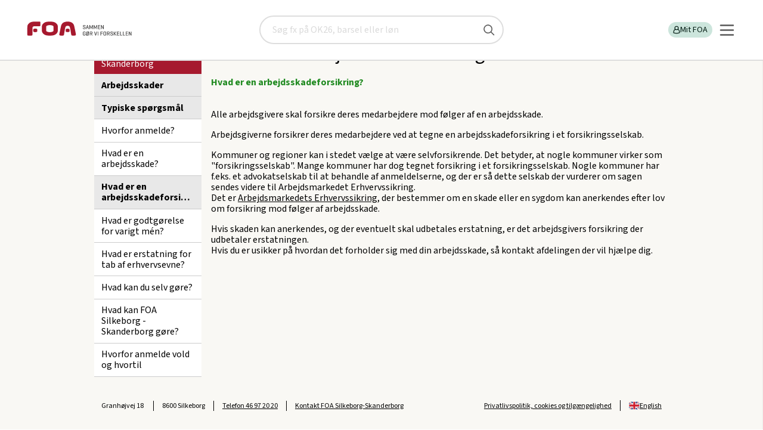

--- FILE ---
content_type: application/javascript
request_url: https://www.foa.dk/static/foa-rwd/js/main.min.js?nBAe6DWoYVQd71TkKNMRlA==
body_size: 42137
content:
function LinkSelect(form,sel){var c=sel.selectedIndex,adrs=sel.options[c].value;"-"!=adrs&&(parent.location.href=adrs)}function formHandler(form){var theForm=document.forms.item(0),URL=theForm.site.options[theForm.site.selectedIndex].value;window.location.href=URL}function PopWin(url,h,w,t,l,tb,sc,sb,mb,r){popupWin=window.open(url,"popup","height="+h+",width="+w+",top="+t+",left="+l+",toolbar="+tb+", scrollbars="+sc+", status="+sb+", menubar="+mb+", resizable="+r)}function contractall(){if(document.getElementById)for(var inc=0;document.getElementById("dropmsg"+inc);)document.getElementById("dropmsg"+inc).style.display="none",inc++}function expandone(){if(document.getElementById){var selectedItem=document.forms.item(0).dropmsgoption.selectedIndex;contractall(),document.getElementById("dropmsg"+selectedItem).style.display="block"}}function expandSelected(dropdown){if(document.getElementById&&dropdown){var name=dropdown.name,index=dropdown.selectedIndex;contractAllByName(name),document.getElementById(name+"_"+index).style.display="block"}}function contractAllByName(name){if(document.getElementById)for(var index=0;document.getElementById(name+"_"+index);)document.getElementById(name+"_"+index).style.display="none",index++}function contractcontent(){if(document.getElementById)for(var inc=1;document.getElementById("sc"+inc);)document.getElementById("sc"+inc).style.display="none",inc++}function expandcontent(cid){document.getElementById&&(contractcontent(),document.getElementById(cid).style.display="block")}function initimagegallery(){var preloadedimages=new Array;for(i=0;i<photos.length;i++)preloadedimages[i]=new Image,preloadedimages[i].src=photos[i]}function applyeffect(){}function playeffect(){document.all&&photoslider.filters&&photoslider.filters.revealTrans.play()}function keeptrack(){window.status="Image "+(which+1)+" of "+photos.length}function backward(){which>0?which--:which=photos.length-1,applyeffect(),document.images.photoslider.src=photos[which],playeffect(),keeptrack()}function forward(){which<photos.length-1?which++:which=0,applyeffect(),document.images.photoslider.src=photos[which],playeffect(),keeptrack()}function transport(){window.location=photoslink[which]}function renderimagegallery(photos){1==linkornot&&document.write('<a href="javascript:transport()">'),document.write('<img src="'+photos[0]+'" name="photoslider" style="filter:revealTrans(duration=2,transition=23)" border=0>'),1==linkornot&&document.write("</a>")}!function(window,document,undefined){"use strict";!function(factory){"function"==typeof define&&define.amd?define(["jquery"],factory):"object"==typeof exports?module.exports=factory(require("jquery")):factory(window.jQuery)}(function($){function WebuiPopover(element,options){return this.$element=$(element),options&&("string"!==$.type(options.delay)&&"number"!==$.type(options.delay)||(options.delay={show:options.delay,hide:options.delay})),this.options=$.extend({},defaults,options),this._defaults=defaults,this._name=pluginName,this._targetclick=!1,this.init(),_srcElements.push(this.$element),this}var pluginName="webuiPopover",pluginClass="webui-popover",pluginType="webui.popover",defaults={placement:"auto",container:null,width:"auto",height:"auto",trigger:"click",style:"",selector:!1,delay:{show:null,hide:300},async:{type:"GET",before:null,success:null,error:null},cache:!0,multi:!1,arrow:!0,title:"",content:"",closeable:!1,padding:!0,url:"",type:"html",direction:"",animation:null,template:'<div class="webui-popover"><div class="webui-arrow"></div><div class="webui-popover-inner"><a href="#" class="close"></a><h3 class="webui-popover-title"></h3><div class="webui-popover-content"><i class="icon-refresh"></i> <p>&nbsp;</p></div></div></div>',backdrop:!1,dismissible:!0,onShow:null,onHide:null,abortXHR:!0,autoHide:!1,offsetTop:0,offsetLeft:0,iframeOptions:{frameborder:"0",allowtransparency:"true",id:"",name:"",scrolling:"",onload:"",height:"",width:""},hideEmpty:!1},rtlClass=pluginClass+"-rtl",_srcElements=[],backdrop=$('<div class="webui-popover-backdrop"></div>'),_globalIdSeed=0,_isBodyEventHandled=!1,_offsetOut=-2e3,$document=$(document),toNumber=function(numeric,fallback){return isNaN(numeric)?fallback||0:Number(numeric)},getPopFromElement=function($element){return $element.data("plugin_"+pluginName)},hideAllPop=function(){for(var pop=null,i=0;i<_srcElements.length;i++)(pop=getPopFromElement(_srcElements[i]))&&pop.hide(!0);$document.trigger("hiddenAll."+pluginType)},hideOtherPops=function(currentPop){for(var pop=null,i=0;i<_srcElements.length;i++)(pop=getPopFromElement(_srcElements[i]))&&pop.id!==currentPop.id&&pop.hide(!0);$document.trigger("hiddenAll."+pluginType)},isMobile="ontouchstart"in document.documentElement&&/Mobi/.test(navigator.userAgent),pointerEventToXY=function(e){var out={x:0,y:0};if("touchstart"===e.type||"touchmove"===e.type||"touchend"===e.type||"touchcancel"===e.type){var touch=e.originalEvent.touches[0]||e.originalEvent.changedTouches[0];out.x=touch.pageX,out.y=touch.pageY}else"mousedown"!==e.type&&"mouseup"!==e.type&&"click"!==e.type||(out.x=e.pageX,out.y=e.pageY);return out};WebuiPopover.prototype={init:function(){if(this.$element[0]instanceof document.constructor&&!this.options.selector)throw new Error("`selector` option must be specified when initializing "+this.type+" on the window.document object!");"manual"!==this.getTrigger()&&(isMobile?this.$element.off("touchend",this.options.selector).on("touchend",this.options.selector,$.proxy(this.toggle,this)):"click"===this.getTrigger()?this.$element.off("click",this.options.selector).on("click",this.options.selector,$.proxy(this.toggle,this)):"hover"===this.getTrigger()&&this.$element.off("mouseenter mouseleave click",this.options.selector).on("mouseenter",this.options.selector,$.proxy(this.mouseenterHandler,this)).on("mouseleave",this.options.selector,$.proxy(this.mouseleaveHandler,this))),this._poped=!1,this._inited=!0,this._opened=!1,this._idSeed=_globalIdSeed,this.id=pluginName+this._idSeed,this.options.container=$(this.options.container||document.body).first(),this.options.backdrop&&backdrop.appendTo(this.options.container).hide(),_globalIdSeed++,"sticky"===this.getTrigger()&&this.show(),this.options.selector&&(this._options=$.extend({},this.options,{selector:""}))},destroy:function(){for(var index=-1,i=0;i<_srcElements.length;i++)if(_srcElements[i]===this.$element){index=i;break}_srcElements.splice(index,1),this.hide(),this.$element.data("plugin_"+pluginName,null),"click"===this.getTrigger()?this.$element.off("click"):"hover"===this.getTrigger()&&this.$element.off("mouseenter mouseleave"),this.$target&&this.$target.remove()},getDelegateOptions:function(){var options={};return this._options&&$.each(this._options,function(key,value){defaults[key]!==value&&(options[key]=value)}),options},hide:function(force,event){if((force||"sticky"!==this.getTrigger())&&this._opened){event&&(event.preventDefault(),event.stopPropagation()),this.xhr&&!0===this.options.abortXHR&&(this.xhr.abort(),this.xhr=null);var e=$.Event("hide."+pluginType);if(this.$element.trigger(e,[this.$target]),this.$target){this.$target.removeClass("in").addClass(this.getHideAnimation());var that=this;setTimeout(function(){that.$target.hide(),that.getCache()||that.$target.remove()},that.getHideDelay())}this.options.backdrop&&backdrop.hide(),this._opened=!1,this.$element.trigger("hidden."+pluginType,[this.$target]),this.options.onHide&&this.options.onHide(this.$target)}},resetAutoHide:function(){var that=this,autoHide=that.getAutoHide();autoHide&&(that.autoHideHandler&&clearTimeout(that.autoHideHandler),that.autoHideHandler=setTimeout(function(){that.hide()},autoHide))},delegate:function(eventTarget){var self=$(eventTarget).data("plugin_"+pluginName);return self||(self=new WebuiPopover(eventTarget,this.getDelegateOptions()),$(eventTarget).data("plugin_"+pluginName,self)),self},toggle:function(e){var self=this;e&&(e.preventDefault(),e.stopPropagation(),this.options.selector&&(self=this.delegate(e.currentTarget))),self[self.getTarget().hasClass("in")?"hide":"show"]()},hideAll:function(){hideAllPop()},hideOthers:function(){hideOtherPops(this)},show:function(){if(!this._opened){var $target=this.getTarget().removeClass().addClass(pluginClass).addClass(this._customTargetClass);if(this.options.multi||this.hideOthers(),!this.getCache()||!this._poped||""===this.content){if(this.content="",this.setTitle(this.getTitle()),this.options.closeable||$target.find(".close").off("click").remove(),this.isAsync()?this.setContentASync(this.options.content):this.setContent(this.getContent()),this.canEmptyHide()&&""===this.content)return;$target.show()}this.displayContent(),this.options.onShow&&this.options.onShow($target),this.bindBodyEvents(),this.options.backdrop&&backdrop.show(),this._opened=!0,this.resetAutoHide()}},displayContent:function(){var elementPos=this.getElementPosition(),$target=this.getTarget().removeClass().addClass(pluginClass).addClass(this._customTargetClass),$targetContent=this.getContentElement(),targetWidth=$target[0].offsetWidth,targetHeight=$target[0].offsetHeight,placement="bottom",e=$.Event("show."+pluginType);if(this.canEmptyHide()){var content=$targetContent.children().html();if(null!==content&&0===content.trim().length)return}this.$element.trigger(e,[$target]);var optWidth=this.$element.data("width")||this.options.width;""===optWidth&&(optWidth=this._defaults.width),"auto"!==optWidth&&$target.width(optWidth);var optHeight=this.$element.data("height")||this.options.height;""===optHeight&&(optHeight=this._defaults.height),"auto"!==optHeight&&$targetContent.height(optHeight),this.options.style&&this.$target.addClass(pluginClass+"-"+this.options.style),"rtl"!==this.options.direction||$targetContent.hasClass(rtlClass)||$targetContent.addClass(rtlClass),this.options.arrow||$target.find(".webui-arrow").remove(),$target.detach().css({top:_offsetOut,left:_offsetOut,display:"block"}),this.getAnimation()&&$target.addClass(this.getAnimation()),$target.appendTo(this.options.container),placement=this.getPlacement(elementPos),this.$element.trigger("added."+pluginType),this.initTargetEvents(),this.options.padding||("auto"!==this.options.height&&$targetContent.css("height",$targetContent.outerHeight()),this.$target.addClass("webui-no-padding")),this.options.maxHeight&&$targetContent.css("maxHeight",this.options.maxHeight),this.options.maxWidth&&$targetContent.css("maxWidth",this.options.maxWidth),targetWidth=$target[0].offsetWidth,targetHeight=$target[0].offsetHeight;var postionInfo=this.getTargetPositin(elementPos,placement,targetWidth,targetHeight);if(this.$target.css(postionInfo.position).addClass(placement).addClass("in"),"iframe"===this.options.type){var $iframe=$target.find("iframe"),iframeWidth=$target.width(),iframeHeight=$iframe.parent().height();""!==this.options.iframeOptions.width&&"auto"!==this.options.iframeOptions.width&&(iframeWidth=this.options.iframeOptions.width),""!==this.options.iframeOptions.height&&"auto"!==this.options.iframeOptions.height&&(iframeHeight=this.options.iframeOptions.height),$iframe.width(iframeWidth).height(iframeHeight)}if(this.options.arrow||this.$target.css({margin:0}),this.options.arrow){var $arrow=this.$target.find(".webui-arrow");$arrow.removeAttr("style"),"left"===placement||"right"===placement?$arrow.css({top:this.$target.height()/2}):"top"!==placement&&"bottom"!==placement||$arrow.css({left:this.$target.width()/2}),postionInfo.arrowOffset&&(-1===postionInfo.arrowOffset.left||-1===postionInfo.arrowOffset.top?$arrow.hide():$arrow.css(postionInfo.arrowOffset))}this._poped=!0,this.$element.trigger("shown."+pluginType,[this.$target])},isTargetLoaded:function(){return 0===this.getTarget().find("i.glyphicon-refresh").length},getTriggerElement:function(){return this.$element},getTarget:function(){if(!this.$target){var id=pluginName+this._idSeed;this.$target=$(this.options.template).attr("id",id),this._customTargetClass=this.$target.attr("class")!==pluginClass?this.$target.attr("class"):null,this.getTriggerElement().attr("data-target",id)}return this.$target.data("trigger-element")||this.$target.data("trigger-element",this.getTriggerElement()),this.$target},removeTarget:function(){this.$target.remove(),this.$target=null,this.$contentElement=null},getTitleElement:function(){return this.getTarget().find("."+pluginClass+"-title")},getContentElement:function(){return this.$contentElement||(this.$contentElement=this.getTarget().find("."+pluginClass+"-content")),this.$contentElement},getTitle:function(){return this.$element.attr("data-title")||this.options.title||this.$element.attr("title")},getUrl:function(){return this.$element.attr("data-url")||this.options.url},getAutoHide:function(){return this.$element.attr("data-auto-hide")||this.options.autoHide},getOffsetTop:function(){return toNumber(this.$element.attr("data-offset-top"))||this.options.offsetTop},getOffsetLeft:function(){return toNumber(this.$element.attr("data-offset-left"))||this.options.offsetLeft},getCache:function(){var dataAttr=this.$element.attr("data-cache");if(void 0!==dataAttr)switch(dataAttr.toLowerCase()){case"true":case"yes":case"1":return!0;case"false":case"no":case"0":return!1}return this.options.cache},getTrigger:function(){return this.$element.attr("data-trigger")||this.options.trigger},getDelayShow:function(){var dataAttr=this.$element.attr("data-delay-show");return void 0!==dataAttr?dataAttr:0===this.options.delay.show?0:this.options.delay.show||100},getHideDelay:function(){var dataAttr=this.$element.attr("data-delay-hide");return void 0!==dataAttr?dataAttr:0===this.options.delay.hide?0:this.options.delay.hide||100},getAnimation:function(){return this.$element.attr("data-animation")||this.options.animation},getHideAnimation:function(){var ani=this.getAnimation();return ani?ani+"-out":"out"},setTitle:function(title){var $titleEl=this.getTitleElement();title?("rtl"!==this.options.direction||$titleEl.hasClass(rtlClass)||$titleEl.addClass(rtlClass),$titleEl.html(title)):$titleEl.remove()},hasContent:function(){return this.getContent()},canEmptyHide:function(){return this.options.hideEmpty&&"html"===this.options.type},getIframe:function(){var $iframe=$("<iframe></iframe>").attr("src",this.getUrl()),self=this;return $.each(this._defaults.iframeOptions,function(opt){void 0!==self.options.iframeOptions[opt]&&$iframe.attr(opt,self.options.iframeOptions[opt])}),$iframe},getContent:function(){if(this.getUrl())switch(this.options.type){case"iframe":this.content=this.getIframe();break;case"html":try{this.content=$(this.getUrl()),this.content.is(":visible")||this.content.show()}catch(error){throw new Error("Unable to get popover content. Invalid selector specified.")}}else if(!this.content){var content="";if(content=$.isFunction(this.options.content)?this.options.content.apply(this.$element[0],[this]):this.options.content,this.content=this.$element.attr("data-content")||content,!this.content){var $next=this.$element.next();$next&&$next.hasClass(pluginClass+"-content")&&(this.content=$next)}}return this.content},setContent:function(content){var $target=this.getTarget(),$ct=this.getContentElement();"string"==typeof content?$ct.html(content):content instanceof $&&($ct.html(""),this.options.cache?content.removeClass(pluginClass+"-content").appendTo($ct):content.clone(!0,!0).removeClass(pluginClass+"-content").appendTo($ct)),this.$target=$target},isAsync:function(){return"async"===this.options.type},setContentASync:function(content){var that=this;this.xhr||(this.xhr=$.ajax({url:this.getUrl(),type:this.options.async.type,cache:this.getCache(),beforeSend:function(xhr,settings){that.options.async.before&&that.options.async.before(that,xhr,settings)},success:function(data){that.bindBodyEvents(),content&&$.isFunction(content)?that.content=content.apply(that.$element[0],[data]):that.content=data,that.setContent(that.content),that.getContentElement().removeAttr("style"),that.displayContent(),that.options.async.success&&that.options.async.success(that,data)},complete:function(){that.xhr=null},error:function(xhr,data){that.options.async.error&&that.options.async.error(that,xhr,data)}}))},bindBodyEvents:function(){_isBodyEventHandled||(this.options.dismissible&&"click"===this.getTrigger()?isMobile?$document.off("touchstart.webui-popover").on("touchstart.webui-popover",$.proxy(this.bodyTouchStartHandler,this)):($document.off("keyup.webui-popover").on("keyup.webui-popover",$.proxy(this.escapeHandler,this)),$document.off("click.webui-popover").on("click.webui-popover",$.proxy(this.bodyClickHandler,this))):"hover"===this.getTrigger()&&$document.off("touchend.webui-popover").on("touchend.webui-popover",$.proxy(this.bodyClickHandler,this)))},mouseenterHandler:function(e){var self=this;e&&this.options.selector&&(self=this.delegate(e.currentTarget)),self._timeout&&clearTimeout(self._timeout),self._enterTimeout=setTimeout(function(){self.getTarget().is(":visible")||self.show()},this.getDelayShow())},mouseleaveHandler:function(){var self=this;clearTimeout(self._enterTimeout),self._timeout=setTimeout(function(){self.hide()},this.getHideDelay())},escapeHandler:function(e){27===e.keyCode&&this.hideAll()},bodyTouchStartHandler:function(e){var self=this,$eventEl=$(e.currentTarget);$eventEl.on("touchend",function(e){self.bodyClickHandler(e),$eventEl.off("touchend")}),$eventEl.on("touchmove",function(){$eventEl.off("touchend")})},bodyClickHandler:function(e){_isBodyEventHandled=!0;for(var canHide=!0,i=0;i<_srcElements.length;i++){var pop=getPopFromElement(_srcElements[i]);if(pop&&pop._opened){var offset=pop.getTarget().offset(),popX1=offset.left,popY1=offset.top,popX2=offset.left+pop.getTarget().width(),popY2=offset.top+pop.getTarget().height(),pt=pointerEventToXY(e);if(pt.x>=popX1&&pt.x<=popX2&&pt.y>=popY1&&pt.y<=popY2){canHide=!1;break}}}canHide&&hideAllPop()},initTargetEvents:function(){"hover"===this.getTrigger()&&this.$target.off("mouseenter mouseleave").on("mouseenter",$.proxy(this.mouseenterHandler,this)).on("mouseleave",$.proxy(this.mouseleaveHandler,this)),this.$target.find(".close").off("click").on("click",$.proxy(this.hide,this,!0))},getPlacement:function(pos){var placement,container=this.options.container,clientWidth=container.innerWidth(),clientHeight=container.innerHeight(),scrollTop=container.scrollTop(),scrollLeft=container.scrollLeft(),pageX=Math.max(0,pos.left-scrollLeft),pageY=Math.max(0,pos.top-scrollTop);placement="function"==typeof this.options.placement?this.options.placement.call(this,this.getTarget()[0],this.$element[0]):this.$element.data("placement")||this.options.placement;var isH="horizontal"===placement,isV="vertical"===placement;return"auto"===placement||isH||isV?placement=pageX<clientWidth/3?pageY<clientHeight/3?isH?"right-bottom":"bottom-right":pageY<2*clientHeight/3?isV?pageY<=clientHeight/2?"bottom-right":"top-right":"right":isH?"right-top":"top-right":pageX<2*clientWidth/3?pageY<clientHeight/3?isH?pageX<=clientWidth/2?"right-bottom":"left-bottom":"bottom":pageY<2*clientHeight/3?isH?pageX<=clientWidth/2?"right":"left":pageY<=clientHeight/2?"bottom":"top":isH?pageX<=clientWidth/2?"right-top":"left-top":"top":pageY<clientHeight/3?isH?"left-bottom":"bottom-left":pageY<2*clientHeight/3?isV?pageY<=clientHeight/2?"bottom-left":"top-left":"left":isH?"left-top":"top-left":"auto-top"===placement?placement=pageX<clientWidth/3?"top-right":pageX<2*clientWidth/3?"top":"top-left":"auto-bottom"===placement?placement=pageX<clientWidth/3?"bottom-right":pageX<2*clientWidth/3?"bottom":"bottom-left":"auto-left"===placement?placement=pageY<clientHeight/3?"left-top":pageY<2*clientHeight/3?"left":"left-bottom":"auto-right"===placement&&(placement=pageY<clientHeight/3?"right-bottom":pageY<2*clientHeight/3?"right":"right-top"),placement},getElementPosition:function(){var elRect=this.$element[0].getBoundingClientRect(),container=this.options.container,cssPos=container.css("position");if(container.is(document.body)||"static"===cssPos)return $.extend({},this.$element.offset(),{width:this.$element[0].offsetWidth||elRect.width,height:this.$element[0].offsetHeight||elRect.height});if("fixed"===cssPos){var containerRect=container[0].getBoundingClientRect();return{top:elRect.top-containerRect.top+container.scrollTop(),left:elRect.left-containerRect.left+container.scrollLeft(),width:elRect.width,height:elRect.height}}return"relative"===cssPos?{top:this.$element.offset().top-container.offset().top,left:this.$element.offset().left-container.offset().left,width:this.$element[0].offsetWidth||elRect.width,height:this.$element[0].offsetHeight||elRect.height}:void 0},getTargetPositin:function(elementPos,placement,targetWidth,targetHeight){var pos=elementPos,container=this.options.container,elementW=this.$element.outerWidth(),elementH=this.$element.outerHeight(),scrollTop=document.documentElement.scrollTop+container.scrollTop(),scrollLeft=document.documentElement.scrollLeft+container.scrollLeft(),position={},arrowOffset=null,arrowSize=this.options.arrow?20:0,padding=10,fixedW=elementW<arrowSize+padding?arrowSize:0,fixedH=elementH<arrowSize+padding?arrowSize:0,refix=0,pageH=document.documentElement.clientHeight+scrollTop,pageW=document.documentElement.clientWidth+scrollLeft,validLeft=pos.left+pos.width/2-fixedW>0,validRight=pos.left+pos.width/2+fixedW<pageW,validTop=pos.top+pos.height/2-fixedH>0,validBottom=pos.top+pos.height/2+fixedH<pageH;switch(placement){case"bottom":position={top:pos.top+pos.height,left:pos.left+pos.width/2-targetWidth/2};break;case"top":position={top:pos.top-targetHeight,left:pos.left+pos.width/2-targetWidth/2};break;case"left":position={top:pos.top+pos.height/2-targetHeight/2,left:pos.left-targetWidth};break;case"right":position={top:pos.top+pos.height/2-targetHeight/2,left:pos.left+pos.width};break;case"top-right":position={top:pos.top-targetHeight,left:validLeft?pos.left-fixedW:padding},arrowOffset={left:validLeft?Math.min(elementW,targetWidth)/2+fixedW:_offsetOut};break;case"top-left":refix=validRight?fixedW:-padding,position={top:pos.top-targetHeight,left:pos.left-targetWidth+pos.width+refix},arrowOffset={left:validRight?targetWidth-Math.min(elementW,targetWidth)/2-fixedW:_offsetOut};break;case"bottom-right":position={top:pos.top+pos.height,left:validLeft?pos.left-fixedW:padding},arrowOffset={left:validLeft?Math.min(elementW,targetWidth)/2+fixedW:_offsetOut};break;case"bottom-left":refix=validRight?fixedW:-padding,position={top:pos.top+pos.height,left:pos.left-targetWidth+pos.width+refix},arrowOffset={left:validRight?targetWidth-Math.min(elementW,targetWidth)/2-fixedW:_offsetOut};break;case"right-top":refix=validBottom?fixedH:-padding,position={top:pos.top-targetHeight+pos.height+refix,left:pos.left+pos.width},arrowOffset={top:validBottom?targetHeight-Math.min(elementH,targetHeight)/2-fixedH:_offsetOut};break;case"right-bottom":position={top:validTop?pos.top-fixedH:padding,left:pos.left+pos.width},arrowOffset={top:validTop?Math.min(elementH,targetHeight)/2+fixedH:_offsetOut};break;case"left-top":refix=validBottom?fixedH:-padding,position={top:pos.top-targetHeight+pos.height+refix,left:pos.left-targetWidth},arrowOffset={top:validBottom?targetHeight-Math.min(elementH,targetHeight)/2-fixedH:_offsetOut};break;case"left-bottom":position={top:validTop?pos.top-fixedH:padding,left:pos.left-targetWidth},arrowOffset={top:validTop?Math.min(elementH,targetHeight)/2+fixedH:_offsetOut}}return position.top+=this.getOffsetTop(),position.left+=this.getOffsetLeft(),{position:position,arrowOffset:arrowOffset}}},$.fn[pluginName]=function(options,noInit){var results=[],$result=this.each(function(){var webuiPopover=$.data(this,"plugin_"+pluginName);webuiPopover?"destroy"===options?webuiPopover.destroy():"string"==typeof options&&results.push(webuiPopover[options]()):(options?"string"==typeof options?"destroy"!==options&&(noInit||(webuiPopover=new WebuiPopover(this,null),results.push(webuiPopover[options]()))):"object"==typeof options&&(webuiPopover=new WebuiPopover(this,options)):webuiPopover=new WebuiPopover(this,null),$.data(this,"plugin_"+pluginName,webuiPopover))});return results.length?results:$result};var webuiPopovers=function(){var _hideAll=function(){hideAllPop()},_create=function(selector,options){options=options||{},$(selector).webuiPopover(options)},_isCreated=function(selector){var created=!0;return $(selector).each(function(i,item){created=created&&$(item).data("plugin_"+pluginName)!==undefined}),created},_show=function(selector,options){options?$(selector).webuiPopover(options).webuiPopover("show"):$(selector).webuiPopover("show")},_hide=function(selector){$(selector).webuiPopover("hide")},_setDefaultOptions=function(options){defaults=$.extend({},defaults,options)};return{show:_show,hide:_hide,create:_create,isCreated:_isCreated,hideAll:_hideAll,updateContent:function(selector,content){var pop=$(selector).data("plugin_"+pluginName);if(pop){var cache=pop.getCache();pop.options.cache=!1,pop.options.content=content,pop._opened?(pop._opened=!1,pop.show()):pop.isAsync()?pop.setContentASync(content):pop.setContent(content),pop.options.cache=cache}},updateContentAsync:function(selector,url){var pop=$(selector).data("plugin_"+pluginName);if(pop){var cache=pop.getCache(),type=pop.options.type;pop.options.cache=!1,pop.options.url=url,pop._opened?(pop._opened=!1,pop.show()):(pop.options.type="async",pop.setContentASync(pop.content)),pop.options.cache=cache,pop.options.type=type}},setDefaultOptions:_setDefaultOptions}}();window.WebuiPopovers=webuiPopovers})}(window,document),window.log=function(){if(log.history=log.history||[],log.history.push(arguments),this.console){arguments.callee=arguments.callee.caller;var newarr=[].slice.call(arguments);"object"==typeof console.log?log.apply.call(console.log,console,newarr):console.log.apply(console,newarr)}},function(b){function c(){}for(var a,d="assert,count,debug,dir,dirxml,error,exception,group,groupCollapsed,groupEnd,info,log,timeStamp,profile,profileEnd,time,timeEnd,trace,warn".split(",");a=d.pop();)b[a]=b[a]||c}(function(){try{return console.log(),window.console}catch(err){return window.console={}}}()),function(a){function c(b,c){var d=a(c);return d.length<2?d:b.parent().find(c)}function e(b,e){var f=this,g=b.add(f),h=b.children(),i=0,j=e.vertical;if(d||(d=f),h.length>1&&(h=a(e.items,b)),e.size>1&&(e.circular=!1),a.extend(f,{getConf:function(){return e},getIndex:function(){return i},getSize:function(){return f.getItems().size()},getNaviButtons:function(){return n.add(o)},getRoot:function(){return b},getItemWrap:function(){return h},getItems:function(){return h.find(e.item).not("."+e.clonedClass)},move:function(a,b){return f.seekTo(i+a,b)},next:function(a){return f.move(e.size,a)},prev:function(a){return f.move(-e.size,a)},begin:function(a){return f.seekTo(0,a)},end:function(a){return f.seekTo(f.getSize()-1,a)},focus:function(){return d=f,f},addItem:function(b){return b=a(b),e.circular?(h.children().last().before(b),h.children().first().replaceWith(b.clone().addClass(e.clonedClass))):(h.append(b),o.removeClass("disabled")),g.trigger("onAddItem",[b]),f},seekTo:function(b,c,k){if(b.jquery||(b*=1),e.circular&&0===b&&-1==i&&0!==c)return f;if(!e.circular&&b<0||b>f.getSize()||b<-1)return f;var l=b;b.jquery?b=f.getItems().index(b):l=f.getItems().eq(b);var m=a.Event("onBeforeSeek");if(!k&&(g.trigger(m,[b,c]),m.isDefaultPrevented()||!l.length))return f;var n=j?{top:-l.position().top}:{left:-l.position().left};return i=b,d=f,void 0===c&&(c=e.speed),h.animate(n,c,e.easing,k||function(){g.trigger("onSeek",[b])}),f}}),a.each(["onBeforeSeek","onSeek","onAddItem"],function(b,c){a.isFunction(e[c])&&a(f).bind(c,e[c]),f[c]=function(b){return b&&a(f).bind(c,b),f}}),e.circular){var k=f.getItems().slice(-1).clone().prependTo(h),l=f.getItems().eq(1).clone().appendTo(h);k.add(l).addClass(e.clonedClass),f.onBeforeSeek(function(a,b,c){if(!a.isDefaultPrevented()){if(-1==b)return f.seekTo(k,c,function(){f.end(0)}),a.preventDefault();b==f.getSize()&&f.seekTo(l,c,function(){f.begin(0)})}});var m=b.parents().add(b).filter(function(){if("none"===a(this).css("display"))return!0});m.length?(m.show(),f.seekTo(0,0,function(){}),m.hide()):f.seekTo(0,0,function(){})}var n=c(b,e.prev).click(function(a){a.stopPropagation(),f.prev()}),o=c(b,e.next).click(function(a){a.stopPropagation(),f.next()});if(e.circular||(f.onBeforeSeek(function(a,b){setTimeout(function(){a.isDefaultPrevented()||(n.toggleClass(e.disabledClass,b<=0),o.toggleClass(e.disabledClass,b>=f.getSize()-1))},1)}),e.initialIndex||n.addClass(e.disabledClass)),f.getSize()<2&&n.add(o).addClass(e.disabledClass),e.mousewheel&&a.fn.mousewheel&&b.mousewheel(function(a,b){if(e.mousewheel)return f.move(b<0?1:-1,e.wheelSpeed||50),!1}),e.touch){var p={};h[0].ontouchstart=function(a){var b=a.touches[0];p.x=b.clientX,p.y=b.clientY},h[0].ontouchmove=function(a){if(1==a.touches.length&&!h.is(":animated")){var b=a.touches[0],c=p.x-b.clientX,d=p.y-b.clientY;f[j&&d>0||!j&&c>0?"next":"prev"](),a.preventDefault()}}}e.keyboard&&a(document).bind("keydown.scrollable",function(b){if(!(!e.keyboard||b.altKey||b.ctrlKey||b.metaKey||a(b.target).is(":input"))){if("static"!=e.keyboard&&d!=f)return;var c=b.keyCode;if(j&&(38==c||40==c))return f.move(38==c?-1:1),b.preventDefault();if(!j&&(37==c||39==c))return f.move(37==c?-1:1),b.preventDefault()}}),e.initialIndex&&f.seekTo(e.initialIndex,0,function(){})}a.tools=a.tools||{version:"v1.2.6"},a.tools.scrollable={conf:{activeClass:"active",circular:!1,clonedClass:"cloned",disabledClass:"disabled",easing:"swing",initialIndex:0,item:"> *",items:".items",keyboard:!0,mousewheel:!1,next:".next",prev:".prev",size:1,speed:400,vertical:!1,touch:!0,wheelSpeed:0}};var d;a.fn.scrollable=function(b){var c=this.data("scrollable");return c||(b=a.extend({},a.tools.scrollable.conf,b),this.each(function(){c=new e(a(this),b),a(this).data("scrollable",c)}),b.api?c:this)}}(jQuery),function(a){var b=a.tools.scrollable;b.autoscroll={conf:{autoplay:!0,interval:3e3,autopause:!0}},a.fn.autoscroll=function(c){"number"==typeof c&&(c={interval:c});var e,d=a.extend({},b.autoscroll.conf,c);return this.each(function(){function h(){f=setTimeout(function(){b.next()},d.interval)}var f,b=a(this).data("scrollable"),c=b.getRoot(),g=!1;b&&(e=b),b.play=function(){f||(g=!1,c.bind("onSeek",h),h())},b.pause=function(){f=clearTimeout(f),c.unbind("onSeek",h)},b.resume=function(){g||b.play()},b.stop=function(){g=!0,b.pause()},d.autopause&&c.add(b.getNaviButtons()).hover(b.pause,b.resume),d.autoplay&&b.play()}),d.api?e:this}}(jQuery),function(a){function c(b,c){var d=a(c);return d.length<2?d:b.parent().find(c)}var b=a.tools.scrollable;b.navigator={conf:{navi:".navi",naviItem:null,activeClass:"active",indexed:!1,idPrefix:null,history:!1}},a.fn.navigator=function(d){"string"==typeof d&&(d={navi:d}),d=a.extend({},b.navigator.conf,d);var e;return this.each(function(){function k(a,c,d){b.seekTo(c),d.preventDefault(),i&&history.pushState({i:c})}function l(){return f.find(d.naviItem||"> *")}function m(b){var c=a("<"+(d.naviItem||"a")+"/>").click(function(c){k(a(this),b,c)});return 0===b&&c.addClass(h),d.indexed&&c.text(b+1),d.idPrefix&&c.attr("id",d.idPrefix+b),c.appendTo(f)}var b=a(this).data("scrollable"),f=d.navi.jquery?d.navi:c(b.getRoot(),d.navi),g=b.getNaviButtons(),h=d.activeClass,i=d.history&&history.pushState,j=b.getConf().size;b&&(e=b),b.getNaviButtons=function(){return g.add(f)},i&&(history.pushState({i:0}),a(window).bind("popstate",function(a){var c=a.originalEvent.state;c&&b.seekTo(c.i)})),l().length?l().each(function(b){a(this).click(function(c){k(a(this),b,c)})}):a.each(b.getItems(),function(a){a%j==0&&m(a)}),b.onBeforeSeek(function(a,b){setTimeout(function(){if(!a.isDefaultPrevented()){var c=b/j;l().eq(c).length&&l().removeClass(h).eq(c).addClass(h)}},1)}),b.onAddItem(function(a,c){var d=b.getItems().index(c);d%j==0&&m(d)})}),d.api?e:this}}(jQuery),function(a){function e(c,d,e){var j,f=this,g=c.add(this),h=c.find(e.tabs),i=d.jquery?d:c.children(d);h.length||(h=c.children()),i.length||(i=c.parent().find(d)),i.length||(i=a(d)),a.extend(this,{click:function(c,d){var i=h.eq(c);if("string"==typeof c&&c.replace("#","")&&(i=h.filter("[href*="+c.replace("#","")+"]"),c=Math.max(h.index(i),0)),e.rotate){var k=h.length-1;if(c<0)return f.click(k,d);if(c>k)return f.click(0,d)}if(!i.length){if(j>=0)return f;c=e.initialIndex,i=h.eq(c)}return c===j?f:(d=d||a.Event(),d.type="onBeforeClick",g.trigger(d,[c]),d.isDefaultPrevented(),0?void 0:(b[e.effect].call(f,c,function(){j=c,d.type="onClick",g.trigger(d,[c])}),h.removeClass(e.current),i.addClass(e.current),f))},getConf:function(){return e},getTabs:function(){return h},getPanes:function(){return i},getCurrentPane:function(){return i.eq(j)},getCurrentTab:function(){return h.eq(j)},getIndex:function(){return j},next:function(){return f.click(j+1)},prev:function(){return f.click(j-1)},destroy:function(){return h.unbind(e.event).removeClass(e.current),i.find("a[href^=#]").unbind("click.T"),f}}),a.each("onBeforeClick,onClick".split(","),function(b,c){a.isFunction(e[c])&&a(f).bind(c,e[c]),f[c]=function(b){return b&&a(f).bind(c,b),f}}),e.history&&a.fn.history&&(a.tools.history.init(h),e.event="history"),h.each(function(b){a(this).bind(e.event,function(a){return f.click(b,a),a.preventDefault()})}),i.find("a[href^=#]").bind("click.T",function(b){f.click(a(this).attr("href"),b)}),location.hash&&"a"==e.tabs&&c.find("[href="+location.hash+"]").length?f.click(location.hash):(0===e.initialIndex||e.initialIndex>0)&&f.click(e.initialIndex)}a.tools=a.tools||{version:"v1.2.6"},a.tools.tabs={conf:{tabs:"a",current:"current",onBeforeClick:null,onClick:null,effect:"default",initialIndex:0,event:"click",rotate:!1,slideUpSpeed:400,slideDownSpeed:400,history:!1},addEffect:function(a,c){b[a]=c}};var c,d,b={default:function(a,b){this.getPanes().hide().eq(a).show(),b.call()},fade:function(a,b){var c=this.getConf(),d=c.fadeOutSpeed,e=this.getPanes();d?e.fadeOut(d):e.hide(),e.eq(a).fadeIn(c.fadeInSpeed,b)},slide:function(a,b){var c=this.getConf();this.getPanes().slideUp(c.slideUpSpeed),this.getPanes().eq(a).slideDown(c.slideDownSpeed,b)},ajax:function(a,b){this.getPanes().eq(0).load(this.getTabs().eq(a).attr("href"),b)}};a.tools.tabs.addEffect("horizontal",function(b,e){if(!c){var f=this.getPanes().eq(b),g=this.getCurrentPane();d||(d=this.getPanes().eq(0).width()),c=!0,f.show(),g.animate({width:0},{step:function(a){f.css("width",d-a)},complete:function(){a(this).hide(),e.call(),c=!1}}),g.length||(e.call(),c=!1)}}),a.fn.tabs=function(b,c){var d=this.data("tabs");return d&&(d.destroy(),this.removeData("tabs")),a.isFunction(c)&&(c={onBeforeClick:c}),c=a.extend({},a.tools.tabs.conf,c),this.each(function(){d=new e(a(this),b,c),a(this).data("tabs",d)}),c.api?d:this}}(jQuery),function($){var escapeable=/["\\\x00-\x1f\x7f-\x9f]/g,meta={"\b":"\\b","\t":"\\t","\n":"\\n","\f":"\\f","\r":"\\r",'"':'\\"',"\\":"\\\\"};$.toJSON="object"==typeof JSON&&JSON.stringify?JSON.stringify:function(o){if(null===o)return"null";var type=typeof o;if("undefined"!==type){if("number"===type||"boolean"===type)return""+o;if("string"===type)return $.quoteString(o);if("object"===type){if("function"==typeof o.toJSON)return $.toJSON(o.toJSON());if(o.constructor===Date){var month=o.getUTCMonth()+1,day=o.getUTCDate(),year=o.getUTCFullYear(),hours=o.getUTCHours(),minutes=o.getUTCMinutes(),seconds=o.getUTCSeconds(),milli=o.getUTCMilliseconds();return month<10&&(month="0"+month),day<10&&(day="0"+day),hours<10&&(hours="0"+hours),minutes<10&&(minutes="0"+minutes),seconds<10&&(seconds="0"+seconds),milli<100&&(milli="0"+milli),milli<10&&(milli="0"+milli),'"'+year+"-"+month+"-"+day+"T"+hours+":"+minutes+":"+seconds+"."+milli+'Z"'}if(o.constructor===Array){for(var ret=[],i=0;i<o.length;i++)ret.push($.toJSON(o[i])||"null");return"["+ret.join(",")+"]"}var name,val,pairs=[];for(var k in o){if("number"===(type=typeof k))name='"'+k+'"';else{if("string"!==type)continue;name=$.quoteString(k)}type=typeof o[k],"function"!==type&&"undefined"!==type&&(val=$.toJSON(o[k]),pairs.push(name+":"+val))}return"{"+pairs.join(",")+"}"}}},$.evalJSON="object"==typeof JSON&&JSON.parse?JSON.parse:function(src){return eval("("+src+")")},$.secureEvalJSON="object"==typeof JSON&&JSON.parse?JSON.parse:function(src){var filtered=src.replace(/\\["\\\/bfnrtu]/g,"@").replace(/"[^"\\\n\r]*"|true|false|null|-?\d+(?:\.\d*)?(?:[eE][+\-]?\d+)?/g,"]").replace(/(?:^|:|,)(?:\s*\[)+/g,"");if(/^[\],:{}\s]*$/.test(filtered))return eval("("+src+")");throw new SyntaxError("Error parsing JSON, source is not valid.")},$.quoteString=function(string){return string.match(escapeable)?'"'+string.replace(escapeable,function(a){var c=meta[a];return"string"==typeof c?c:(c=a.charCodeAt(),"\\u00"+Math.floor(c/16).toString(16)+(c%16).toString(16))})+'"':'"'+string+'"'}}(jQuery),function(g){function l(){var n=!1;if("localStorage"in window)try{window.localStorage.setItem("_tmptest","tmpval"),n=!0,window.localStorage.removeItem("_tmptest")}catch(o){}if(n)try{window.localStorage&&(e=window.localStorage,j="localStorage")}catch(s){}else if("globalStorage"in window)try{window.globalStorage&&(e=window.globalStorage[window.location.hostname],j="globalStorage")}catch(r){}else{if(i=document.createElement("link"),!i.addBehavior)return void(i=null);i.style.behavior="url(#default#userData)",document.getElementsByTagName("head")[0].appendChild(i),i.load("jStorage");var q="{}";try{q=i.getAttribute("jStorage")}catch(p){}e.jStorage=q,j="userDataBehavior"}b()}function b(){if(e.jStorage)try{h=f(String(e.jStorage))}catch(n){e.jStorage="{}"}else e.jStorage="{}";k=e.jStorage?String(e.jStorage).length:0}function c(){try{e.jStorage=m(h),i&&(i.setAttribute("jStorage",e.jStorage),i.save("jStorage")),k=e.jStorage?String(e.jStorage).length:0}catch(n){}}function a(n){if(!n||"string"!=typeof n&&"number"!=typeof n)throw new TypeError("Key name must be string or numeric");return!0}if(!g||!(g.toJSON||Object.toJSON||window.JSON))throw new Error("jQuery, MooTools or Prototype needs to be loaded before jStorage!");var h={},e={jStorage:"{}"},i=null,k=0,m=g.toJSON||Object.toJSON||window.JSON&&(JSON.encode||JSON.stringify),f=g.evalJSON||window.JSON&&(JSON.decode||JSON.parse)||function(n){return String(n).evalJSON()},j=!1,d={isXML:function(o){var n=(o?o.ownerDocument||o:0).documentElement;return!!n&&"HTML"!==n.nodeName},encode:function(o){if(!this.isXML(o))return!1;try{return(new XMLSerializer).serializeToString(o)}catch(n){try{return o.xml}catch(p){}}return!1},decode:function(o){var p,n="DOMParser"in window&&(new DOMParser).parseFromString||window.ActiveXObject&&function(q){var r=new ActiveXObject("Microsoft.XMLDOM");return r.async="false",r.loadXML(q),r};return!!n&&(p=n.call("DOMParser"in window&&new DOMParser||window,o,"text/xml"),!!this.isXML(p)&&p)}};g.jStorage={version:"0.1.5.4",set:function(n,o){return a(n),d.isXML(o)&&(o={_is_xml:!0,xml:d.encode(o)}),h[n]=o,c(),o},get:function(n,o){return a(n),n in h?h[n]&&"object"==typeof h[n]&&h[n]._is_xml&&h[n]._is_xml?d.decode(h[n].xml):h[n]:void 0===o?null:o},deleteKey:function(n){return a(n),n in h&&(delete h[n],c(),!0)},flush:function(){return h={},c(),!0},storageObj:function(){function n(){}return n.prototype=h,new n},index:function(){var o,n=[];for(o in h)h.hasOwnProperty(o)&&n.push(o);return n},storageSize:function(){return k},currentBackend:function(){return j},storageAvailable:function(){return!!j},reInit:function(){var n,p;if(i&&i.addBehavior){n=document.createElement("link"),i.parentNode.replaceChild(n,i),i=n,i.style.behavior="url(#default#userData)",document.getElementsByTagName("head")[0].appendChild(i),i.load("jStorage"),p="{}";try{p=i.getAttribute("jStorage")}catch(o){}e.jStorage=p,j="userDataBehavior"}b()}},l()}(window.jQuery),function($){$.fn.selectJumper=function(option){return this.each(function(){var el=$(this);el.changed=!1,el.focus(function(){el.initValue=el.val()}),el.change(function(){if(0==this.selectedIndex)return!1;if(!el.changed)return!1;var targetUrl=el.val(),indexer=targetUrl.indexOf("blank:");if(indexer>-1){var urlWithoutBlank=targetUrl.substring(indexer+6,targetUrl.length);return window.open(urlWithoutBlank,"jumperwindow"),el.changed=!1,!1}el.changed=!1,window.location.href=targetUrl}),el.keydown(function(event){9!=event.keyCode&&13!=event.keyCode||el.val()==el.initValue?27==event.keyCode?this.selectedIndex=0:el.changed=!1:(el.changed=!0,el.change())}),el.click(function(){el.changed=!0})})}}(jQuery),function($){"use strict";Array.indexOf||(Array.prototype.indexOf=function(obj){var i,len=this.length;for(i=0;i<len;i+=1)if(obj===this[i])return i;return-1}),$.fn.sameHeight=function(){var these=this;return $(window).resize(function(){var max=0;these.height("auto").each(function(){max=Math.max(max,$(this).height())}).height(max)}).resize(),this},$.sameHeight=function(){$(".sameheight").each(function(){var match,selectors=[];match=$(this).attr("class").match(/(sh_\S+)/),match&&match[1]&&selectors.indexOf(match[1])<0&&selectors.push(match[1]),$.each(selectors,function(){$("."+this).sameHeight()})})}}(jQuery),function(module){"function"==typeof define&&define.amd?define(["jquery"],module):module(jQuery)}(function(jQuery,undefined){function Timer(fn){function trigger(time){active?(callback(),requestFrame(trigger),running=!0,active=!1):running=!1}var callback=fn,active=!1,running=!1;this.kick=function(fn){active=!0,running||trigger()},this.end=function(fn){var cb=callback;fn&&(running?(callback=active?function(){cb(),fn()}:fn,active=!0):fn())}}function returnTrue(){return!0}function returnFalse(){return!1}function preventDefault(e){e.preventDefault()}function preventIgnoreTags(e){ignoreTags[e.target.tagName.toLowerCase()]||e.preventDefault()}function isLeftButton(e){return 1===e.which&&!e.ctrlKey&&!e.altKey}function identifiedTouch(touchList,id){var i,l;if(touchList.identifiedTouch)return touchList.identifiedTouch(id);for(i=-1,l=touchList.length;++i<l;)if(touchList[i].identifier===id)return touchList[i]}function changedTouch(e,event){var touch=identifiedTouch(e.changedTouches,event.identifier);if(touch&&(touch.pageX!==event.pageX||touch.pageY!==event.pageY))return touch}function mousedown(e){var data;isLeftButton(e)&&(data={target:e.target,startX:e.pageX,startY:e.pageY,timeStamp:e.timeStamp},add(document,mouseevents.move,mousemove,data),add(document,mouseevents.cancel,mouseend,data))}function mousemove(e){checkThreshold(e,e.data,e,removeMouse)}function mouseend(e){removeMouse()}function removeMouse(){remove(document,mouseevents.move,mousemove),remove(document,mouseevents.cancel,mouseend)}function touchstart(e){var touch,template;ignoreTags[e.target.tagName.toLowerCase()]||(touch=e.changedTouches[0],template={target:touch.target,startX:touch.pageX,startY:touch.pageY,timeStamp:e.timeStamp,identifier:touch.identifier},add(document,touchevents.move+"."+touch.identifier,touchmove,template),add(document,touchevents.cancel+"."+touch.identifier,touchend,template))}function touchmove(e){var data=e.data,touch=changedTouch(e,data);touch&&checkThreshold(e,data,touch,removeTouch)}function touchend(e){var template=e.data;identifiedTouch(e.changedTouches,template.identifier)&&removeTouch(template.identifier)}function removeTouch(identifier){remove(document,"."+identifier,touchmove),remove(document,"."+identifier,touchend)}function checkThreshold(e,template,touch,fn){var distX=touch.pageX-template.startX,distY=touch.pageY-template.startY;distX*distX+distY*distY<threshold*threshold||triggerStart(e,template,touch,distX,distY,fn)}function handled(){return this._handled=returnTrue,!1}function flagAsHandled(e){e._handled()}function triggerStart(e,template,touch,distX,distY,fn){var touches,time;template.target;touches=e.targetTouches,time=e.timeStamp-template.timeStamp,template.type="movestart",template.distX=distX,template.distY=distY,template.deltaX=distX,template.deltaY=distY,template.pageX=touch.pageX,template.pageY=touch.pageY,template.velocityX=distX/time,template.velocityY=distY/time,template.targetTouches=touches,template.finger=touches?touches.length:1,template._handled=handled,template._preventTouchmoveDefault=function(){e.preventDefault()},trigger(template.target,template),fn(template.identifier)}function activeMousemove(e){var event=e.data.event,timer=e.data.timer;updateEvent(event,e,e.timeStamp,timer)}function activeMouseend(e){var event=e.data.event,timer=e.data.timer;removeActiveMouse(),endEvent(event,timer,function(){setTimeout(function(){remove(event.target,"click",returnFalse)},0)})}function removeActiveMouse(event){remove(document,mouseevents.move,activeMousemove),remove(document,mouseevents.end,activeMouseend)}function activeTouchmove(e){var event=e.data.event,timer=e.data.timer,touch=changedTouch(e,event);touch&&(e.preventDefault(),event.targetTouches=e.targetTouches,updateEvent(event,touch,e.timeStamp,timer))}function activeTouchend(e){var event=e.data.event,timer=e.data.timer;identifiedTouch(e.changedTouches,event.identifier)&&(removeActiveTouch(event),endEvent(event,timer))}function removeActiveTouch(event){remove(document,"."+event.identifier,activeTouchmove),remove(document,"."+event.identifier,activeTouchend)}function updateEvent(event,touch,timeStamp,timer){var time=timeStamp-event.timeStamp;event.type="move",event.distX=touch.pageX-event.startX,event.distY=touch.pageY-event.startY,event.deltaX=touch.pageX-event.pageX,event.deltaY=touch.pageY-event.pageY,event.velocityX=.3*event.velocityX+.7*event.deltaX/time,event.velocityY=.3*event.velocityY+.7*event.deltaY/time,event.pageX=touch.pageX,event.pageY=touch.pageY,timer.kick()}function endEvent(event,timer,fn){timer.end(function(){return event.type="moveend",trigger(event.target,event),fn&&fn()})}function setup(data,namespaces,eventHandle){return add(this,"movestart.move",flagAsHandled),!0}function teardown(namespaces){return remove(this,"dragstart drag",preventDefault),remove(this,"mousedown touchstart",preventIgnoreTags),remove(this,"movestart",flagAsHandled),!0}function addMethod(handleObj){"move"!==handleObj.namespace&&"moveend"!==handleObj.namespace&&(add(this,"dragstart."+handleObj.guid+" drag."+handleObj.guid,preventDefault,undefined,handleObj.selector),add(this,"mousedown."+handleObj.guid,preventIgnoreTags,undefined,handleObj.selector))}function removeMethod(handleObj){"move"!==handleObj.namespace&&"moveend"!==handleObj.namespace&&(remove(this,"dragstart."+handleObj.guid+" drag."+handleObj.guid),remove(this,"mousedown."+handleObj.guid))}var threshold=6,add=jQuery.event.add,remove=jQuery.event.remove,trigger=function(node,type,data){jQuery.event.trigger(type,data,node)},requestFrame=function(){return window.requestAnimationFrame||window.webkitRequestAnimationFrame||window.mozRequestAnimationFrame||window.oRequestAnimationFrame||window.msRequestAnimationFrame||function(fn,element){return window.setTimeout(function(){fn()},25)}}(),ignoreTags={textarea:!0,input:!0,select:!0,button:!0},mouseevents={move:"mousemove",cancel:"mouseup dragstart",end:"mouseup"},touchevents={move:"touchmove",cancel:"touchend",end:"touchend"};jQuery.event.special.movestart={setup:setup,teardown:teardown,add:addMethod,remove:removeMethod,_default:function(e){var template,data;e._handled()&&(template={target:e.target,startX:e.startX,startY:e.startY,pageX:e.pageX,pageY:e.pageY,distX:e.distX,distY:e.distY,deltaX:e.deltaX,deltaY:e.deltaY,velocityX:e.velocityX,velocityY:e.velocityY,timeStamp:e.timeStamp,identifier:e.identifier,targetTouches:e.targetTouches,finger:e.finger},data={event:template,timer:new Timer(function(time){trigger(e.target,template)})},e.identifier===undefined?(add(e.target,"click",returnFalse),add(document,mouseevents.move,activeMousemove,data),add(document,mouseevents.end,activeMouseend,data)):(e._preventTouchmoveDefault(),add(document,touchevents.move+"."+e.identifier,activeTouchmove,data),add(document,touchevents.end+"."+e.identifier,activeTouchend,data)))}},jQuery.event.special.move={setup:function(){add(this,"movestart.move",jQuery.noop)},teardown:function(){remove(this,"movestart.move",jQuery.noop)}},jQuery.event.special.moveend={setup:function(){add(this,"movestart.moveend",jQuery.noop)},teardown:function(){remove(this,"movestart.moveend",jQuery.noop)}},add(document,"mousedown.move",mousedown),add(document,"touchstart.move",touchstart),"function"==typeof Array.prototype.indexOf&&function(jQuery,undefined){for(var props=["changedTouches","targetTouches"],l=props.length;l--;)-1===jQuery.event.props.indexOf(props[l])&&jQuery.event.props.push(props[l])}(jQuery)}),function(module){"function"==typeof define&&define.amd?define(["jquery"],module):module(jQuery)}(function(jQuery,undefined){function moveend(e){var w,h,event;w=e.target.offsetWidth,h=e.target.offsetHeight,event={distX:e.distX,distY:e.distY,velocityX:e.velocityX,velocityY:e.velocityY,finger:e.finger},e.distX>e.distY?e.distX>-e.distY?(e.distX/w>settings.threshold||e.velocityX*e.distX/w*settings.sensitivity>1)&&(event.type="swiperight",trigger(e.currentTarget,event)):(-e.distY/h>settings.threshold||e.velocityY*e.distY/w*settings.sensitivity>1)&&(event.type="swipeup",trigger(e.currentTarget,event)):e.distX>-e.distY?(e.distY/h>settings.threshold||e.velocityY*e.distY/w*settings.sensitivity>1)&&(event.type="swipedown",trigger(e.currentTarget,event)):(-e.distX/w>settings.threshold||e.velocityX*e.distX/w*settings.sensitivity>1)&&(event.type="swipeleft",trigger(e.currentTarget,event))}function getData(node){var data=jQuery.data(node,"event_swipe");return data||(data={count:0},jQuery.data(node,"event_swipe",data)),data}var add=jQuery.event.add,remove=jQuery.event.remove,trigger=function(node,type,data){jQuery.event.trigger(type,data,node)},settings={threshold:.4,sensitivity:6};jQuery.event.special.swipe=jQuery.event.special.swipeleft=jQuery.event.special.swiperight=jQuery.event.special.swipeup=jQuery.event.special.swipedown={setup:function(data,namespaces,eventHandle){if(!(getData(this).count++>0))return add(this,"moveend",moveend),!0},teardown:function(){if(!(--getData(this).count>0))return remove(this,"moveend",moveend),!0},settings:settings}}),function($,f){if(!$)return f;var Unslider=function(){this.el=f,this.items=f,this.sizes=[],this.max=[0,0],this.current=0,this.interval=f,this.opts={speed:500,delay:3e3,complete:f,keys:!f,dots:f,fluid:f};var _=this;this.init=function(el,opts){return this.el=el,this.ul=$(this.el).find(".slider-items"),this.max=[el.outerWidth(),el.outerHeight()],this.items=$(this.ul).find(".slider-item").each(this.calculate),this.opts=$.extend(this.opts,opts),this.setup(),this},this.calculate=function(index){var me=$(this),width=me.outerWidth(),height=me.outerHeight();_.sizes[index]=[width,height],width>_.max[0]&&(_.max[0]=width),height>_.max[1]&&(_.max[1]=height)},this.findMaxHeight=function(){var max=-1;return $(this.items).each(function(){var h=$(this).outerHeight();max=h>max?h:max}),max},this.setup=function(){if(this.el.css({overflow:"hidden",width:_.max[0],height:this.findMaxHeight()}),this.ul.css({width:100*this.items.length+"%",position:"relative"}),this.items.css("width",100/this.items.length+"%"),this.opts.delay!==f&&(this.start(),this.el.hover(this.stop,this.start)),this.opts.keys&&$(document).keydown(this.keys),this.opts.dots&&this.dots(),this.opts.fluid){var resize=function(){_.el.css({width:Math.min(Math.round(_.el.outerWidth()/_.el.parent().outerWidth()*100),100)+"%",height:_.findMaxHeight()})};resize(),$(window).resize(resize)}this.opts.arrows&&this.el.parent().append('<p class="arrows"><span class="prev">â†</span><span class="next">â†’</span></p>').find(".arrows span").click(function(){$.isFunction(_[this.className])&&_[this.className]()}),$.event.swipe&&this.el.on("swipeleft",_.prev).on("swiperight",_.next)},this.move=function(index,cb){this.items.eq(index).length||(index=0),index<0&&(index=this.items.length-1);var obj=(this.items.eq(index),{height:_.findMaxHeight()}),speed=cb?5:this.opts.speed;this.ul.is(":animated")||(_.el.find(".slider-dot:eq("+index+")").addClass("active").siblings().removeClass("active"),this.el.animate(obj,speed)&&this.ul.animate($.extend({left:"-"+index+"00%"},obj),speed,function(data){_.current=index,$.isFunction(_.opts.complete)&&!cb&&_.opts.complete(_.el)}))},this.start=function(){_.interval=setInterval(function(){_.move(_.current+1)},_.opts.delay)},this.stop=function(){return _.interval=clearInterval(_.interval),_},this.keys=function(e){var key=e.which,map={37:_.prev,39:_.next,27:_.stop};$.isFunction(map[key])&&map[key]()},this.next=function(){return _.stop().move(_.current+1)},this.prev=function(){return _.stop().move(_.current-1)},this.dots=function(){var html='<ol class="slider-dots">';$.each(this.items,function(index){html+='<li class="slider-dot'+(index<1?" active":"")+'">'+(index+1)+"</li>"}),html+="</ol>",this.el.addClass("slider-has-dots").append(html).find(".slider-dot").click(function(){_.move($(this).index())})}};$.fn.unslider=function(o){var len=this.length;return this.each(function(index){var me=$(this),instance=(new Unslider).init(me,o);me.data("unslider"+(len>1?"-"+(index+1):""),instance)})}}(window.jQuery,!1),function(factory){"use strict";"function"==typeof define&&define.amd?define(["jquery"],factory):"undefined"!=typeof exports?module.exports=factory(require("jquery")):factory(jQuery)}(function($){"use strict";var Slick=window.Slick||{};Slick=function(){function Slick(element,settings){var dataSettings,_=this;_.defaults={accessibility:!0,adaptiveHeight:!1,appendArrows:$(element),appendDots:$(element),arrows:!0,asNavFor:null,prevArrow:'<button class="slick-prev" aria-label="Previous" type="button">Previous</button>',nextArrow:'<button class="slick-next" aria-label="Next" type="button">Next</button>',autoplay:!1,autoplaySpeed:3e3,centerMode:!1,centerPadding:"50px",cssEase:"ease",customPaging:function(slider,i){return $('<button type="button" />').text(i+1)},dots:!1,dotsClass:"slick-dots",draggable:!0,easing:"linear",edgeFriction:.35,fade:!1,focusOnSelect:!1,focusOnChange:!1,infinite:!0,initialSlide:0,lazyLoad:"ondemand",mobileFirst:!1,pauseOnHover:!0,pauseOnFocus:!0,pauseOnDotsHover:!1,respondTo:"window",responsive:null,rows:1,rtl:!1,slide:"",slidesPerRow:1,slidesToShow:1,slidesToScroll:1,speed:500,swipe:!0,swipeToSlide:!1,touchMove:!0,touchThreshold:5,useCSS:!0,useTransform:!0,variableWidth:!1,vertical:!1,verticalSwiping:!1,waitForAnimate:!0,zIndex:1e3},_.initials={animating:!1,dragging:!1,autoPlayTimer:null,currentDirection:0,currentLeft:null,currentSlide:0,direction:1,$dots:null,listWidth:null,listHeight:null,loadIndex:0,$nextArrow:null,$prevArrow:null,scrolling:!1,slideCount:null,slideWidth:null,$slideTrack:null,$slides:null,sliding:!1,slideOffset:0,swipeLeft:null,swiping:!1,$list:null,touchObject:{},transformsEnabled:!1,unslicked:!1},$.extend(_,_.initials),_.activeBreakpoint=null,_.animType=null,_.animProp=null,_.breakpoints=[],_.breakpointSettings=[],_.cssTransitions=!1,_.focussed=!1,_.interrupted=!1,_.hidden="hidden",_.paused=!0,_.positionProp=null,_.respondTo=null,_.rowCount=1,_.shouldClick=!0,_.$slider=$(element),_.$slidesCache=null,_.transformType=null,_.transitionType=null,_.visibilityChange="visibilitychange",_.windowWidth=0,_.windowTimer=null,dataSettings=$(element).data("slick")||{},_.options=$.extend({},_.defaults,settings,dataSettings),_.currentSlide=_.options.initialSlide,_.originalSettings=_.options,void 0!==document.mozHidden?(_.hidden="mozHidden",_.visibilityChange="mozvisibilitychange"):void 0!==document.webkitHidden&&(_.hidden="webkitHidden",_.visibilityChange="webkitvisibilitychange"),_.autoPlay=$.proxy(_.autoPlay,_),_.autoPlayClear=$.proxy(_.autoPlayClear,_),_.autoPlayIterator=$.proxy(_.autoPlayIterator,_),_.changeSlide=$.proxy(_.changeSlide,_),_.clickHandler=$.proxy(_.clickHandler,_),_.selectHandler=$.proxy(_.selectHandler,_),_.setPosition=$.proxy(_.setPosition,_),_.swipeHandler=$.proxy(_.swipeHandler,_),_.dragHandler=$.proxy(_.dragHandler,_),_.keyHandler=$.proxy(_.keyHandler,_),_.instanceUid=instanceUid++,_.htmlExpr=/^(?:\s*(<[\w\W]+>)[^>]*)$/,_.registerBreakpoints(),_.init(!0)}var instanceUid=0;return Slick}(),Slick.prototype.activateADA=function(){this.$slideTrack.find(".slick-active").attr({"aria-hidden":"false"}).find("a, input, button, select").attr({tabindex:"0"})},Slick.prototype.addSlide=Slick.prototype.slickAdd=function(markup,index,addBefore){var _=this;if("boolean"==typeof index)addBefore=index,index=null;else if(index<0||index>=_.slideCount)return!1;_.unload(),"number"==typeof index?0===index&&0===_.$slides.length?$(markup).appendTo(_.$slideTrack):addBefore?$(markup).insertBefore(_.$slides.eq(index)):$(markup).insertAfter(_.$slides.eq(index)):!0===addBefore?$(markup).prependTo(_.$slideTrack):$(markup).appendTo(_.$slideTrack),_.$slides=_.$slideTrack.children(this.options.slide),_.$slideTrack.children(this.options.slide).detach(),_.$slideTrack.append(_.$slides),_.$slides.each(function(index,element){$(element).attr("data-slick-index",index)}),_.$slidesCache=_.$slides,_.reinit()},Slick.prototype.animateHeight=function(){var _=this;if(1===_.options.slidesToShow&&!0===_.options.adaptiveHeight&&!1===_.options.vertical){var targetHeight=_.$slides.eq(_.currentSlide).outerHeight(!0);_.$list.animate({height:targetHeight},_.options.speed)}},Slick.prototype.animateSlide=function(targetLeft,callback){var animProps={},_=this;_.animateHeight(),!0===_.options.rtl&&!1===_.options.vertical&&(targetLeft=-targetLeft),!1===_.transformsEnabled?!1===_.options.vertical?_.$slideTrack.animate({left:targetLeft},_.options.speed,_.options.easing,callback):_.$slideTrack.animate({top:targetLeft},_.options.speed,_.options.easing,callback):!1===_.cssTransitions?(!0===_.options.rtl&&(_.currentLeft=-_.currentLeft),$({animStart:_.currentLeft}).animate({animStart:targetLeft},{duration:_.options.speed,easing:_.options.easing,step:function(now){now=Math.ceil(now),!1===_.options.vertical?(animProps[_.animType]="translate("+now+"px, 0px)",_.$slideTrack.css(animProps)):(animProps[_.animType]="translate(0px,"+now+"px)",_.$slideTrack.css(animProps))},complete:function(){callback&&callback.call()}})):(_.applyTransition(),targetLeft=Math.ceil(targetLeft),!1===_.options.vertical?animProps[_.animType]="translate3d("+targetLeft+"px, 0px, 0px)":animProps[_.animType]="translate3d(0px,"+targetLeft+"px, 0px)",_.$slideTrack.css(animProps),callback&&setTimeout(function(){_.disableTransition(),callback.call()},_.options.speed))},Slick.prototype.getNavTarget=function(){var _=this,asNavFor=_.options.asNavFor;return asNavFor&&null!==asNavFor&&(asNavFor=$(asNavFor).not(_.$slider)),asNavFor},Slick.prototype.asNavFor=function(index){var _=this,asNavFor=_.getNavTarget();null!==asNavFor&&"object"==typeof asNavFor&&asNavFor.each(function(){var target=$(this).slick("getSlick");target.unslicked||target.slideHandler(index,!0)})},Slick.prototype.applyTransition=function(slide){var _=this,transition={};!1===_.options.fade?transition[_.transitionType]=_.transformType+" "+_.options.speed+"ms "+_.options.cssEase:transition[_.transitionType]="opacity "+_.options.speed+"ms "+_.options.cssEase,!1===_.options.fade?_.$slideTrack.css(transition):_.$slides.eq(slide).css(transition)},Slick.prototype.autoPlay=function(){var _=this;_.autoPlayClear(),_.slideCount>_.options.slidesToShow&&(_.autoPlayTimer=setInterval(_.autoPlayIterator,_.options.autoplaySpeed))},Slick.prototype.autoPlayClear=function(){var _=this;_.autoPlayTimer&&clearInterval(_.autoPlayTimer)},Slick.prototype.autoPlayIterator=function(){var _=this,slideTo=_.currentSlide+_.options.slidesToScroll;_.paused||_.interrupted||_.focussed||(!1===_.options.infinite&&(1===_.direction&&_.currentSlide+1===_.slideCount-1?_.direction=0:0===_.direction&&(slideTo=_.currentSlide-_.options.slidesToScroll,_.currentSlide-1==0&&(_.direction=1))),_.slideHandler(slideTo))},Slick.prototype.buildArrows=function(){var _=this;!0===_.options.arrows&&(_.$prevArrow=$(_.options.prevArrow).addClass("slick-arrow"),_.$nextArrow=$(_.options.nextArrow).addClass("slick-arrow"),_.slideCount>_.options.slidesToShow?(_.$prevArrow.removeClass("slick-hidden").removeAttr("aria-hidden tabindex"),_.$nextArrow.removeClass("slick-hidden").removeAttr("aria-hidden tabindex"),_.htmlExpr.test(_.options.prevArrow)&&_.$prevArrow.prependTo(_.options.appendArrows),_.htmlExpr.test(_.options.nextArrow)&&_.$nextArrow.appendTo(_.options.appendArrows),!0!==_.options.infinite&&_.$prevArrow.addClass("slick-disabled").attr("aria-disabled","true")):_.$prevArrow.add(_.$nextArrow).addClass("slick-hidden").attr({"aria-disabled":"true",tabindex:"-1"}))},Slick.prototype.buildDots=function(){var i,dot,_=this;if(!0===_.options.dots&&_.slideCount>_.options.slidesToShow){for(_.$slider.addClass("slick-dotted"),dot=$("<ul />").addClass(_.options.dotsClass),i=0;i<=_.getDotCount();i+=1)dot.append($("<li />").append(_.options.customPaging.call(this,_,i)));_.$dots=dot.appendTo(_.options.appendDots),_.$dots.find("li").first().addClass("slick-active")}},Slick.prototype.buildOut=function(){var _=this;_.$slides=_.$slider.children(_.options.slide+":not(.slick-cloned)").addClass("slick-slide"),_.slideCount=_.$slides.length,_.$slides.each(function(index,element){$(element).attr("data-slick-index",index).data("originalStyling",$(element).attr("style")||"")}),_.$slider.addClass("slick-slider"),_.$slideTrack=0===_.slideCount?$('<div class="slick-track"/>').appendTo(_.$slider):_.$slides.wrapAll('<div class="slick-track"/>').parent(),_.$list=_.$slideTrack.wrap('<div class="slick-list"/>').parent(),_.$slideTrack.css("opacity",0),!0!==_.options.centerMode&&!0!==_.options.swipeToSlide||(_.options.slidesToScroll=1),$("img[data-lazy]",_.$slider).not("[src]").addClass("slick-loading"),_.setupInfinite(),_.buildArrows(),_.buildDots(),_.updateDots(),_.setSlideClasses("number"==typeof _.currentSlide?_.currentSlide:0),!0===_.options.draggable&&_.$list.addClass("draggable")},Slick.prototype.buildRows=function(){var a,b,c,newSlides,numOfSlides,originalSlides,slidesPerSection,_=this;if(newSlides=document.createDocumentFragment(),originalSlides=_.$slider.children(),_.options.rows>0){for(slidesPerSection=_.options.slidesPerRow*_.options.rows,numOfSlides=Math.ceil(originalSlides.length/slidesPerSection),a=0;a<numOfSlides;a++){var slide=document.createElement("div");for(b=0;b<_.options.rows;b++){var row=document.createElement("div");for(c=0;c<_.options.slidesPerRow;c++){var target=a*slidesPerSection+(b*_.options.slidesPerRow+c);originalSlides.get(target)&&row.appendChild(originalSlides.get(target))}slide.appendChild(row)}newSlides.appendChild(slide)}_.$slider.empty().append(newSlides),_.$slider.children().children().children().css({width:100/_.options.slidesPerRow+"%",display:"inline-block"})}},Slick.prototype.checkResponsive=function(initial,forceUpdate){var breakpoint,targetBreakpoint,respondToWidth,_=this,triggerBreakpoint=!1,sliderWidth=_.$slider.width(),windowWidth=window.innerWidth||$(window).width();if("window"===_.respondTo?respondToWidth=windowWidth:"slider"===_.respondTo?respondToWidth=sliderWidth:"min"===_.respondTo&&(respondToWidth=Math.min(windowWidth,sliderWidth)),_.options.responsive&&_.options.responsive.length&&null!==_.options.responsive){targetBreakpoint=null;for(breakpoint in _.breakpoints)_.breakpoints.hasOwnProperty(breakpoint)&&(!1===_.originalSettings.mobileFirst?respondToWidth<_.breakpoints[breakpoint]&&(targetBreakpoint=_.breakpoints[breakpoint]):respondToWidth>_.breakpoints[breakpoint]&&(targetBreakpoint=_.breakpoints[breakpoint]));null!==targetBreakpoint?null!==_.activeBreakpoint?(targetBreakpoint!==_.activeBreakpoint||forceUpdate)&&(_.activeBreakpoint=targetBreakpoint,"unslick"===_.breakpointSettings[targetBreakpoint]?_.unslick(targetBreakpoint):(_.options=$.extend({},_.originalSettings,_.breakpointSettings[targetBreakpoint]),!0===initial&&(_.currentSlide=_.options.initialSlide),_.refresh(initial)),triggerBreakpoint=targetBreakpoint):(_.activeBreakpoint=targetBreakpoint,"unslick"===_.breakpointSettings[targetBreakpoint]?_.unslick(targetBreakpoint):(_.options=$.extend({},_.originalSettings,_.breakpointSettings[targetBreakpoint]),!0===initial&&(_.currentSlide=_.options.initialSlide),_.refresh(initial)),triggerBreakpoint=targetBreakpoint):null!==_.activeBreakpoint&&(_.activeBreakpoint=null,_.options=_.originalSettings,!0===initial&&(_.currentSlide=_.options.initialSlide),_.refresh(initial),triggerBreakpoint=targetBreakpoint),initial||!1===triggerBreakpoint||_.$slider.trigger("breakpoint",[_,triggerBreakpoint])}},Slick.prototype.changeSlide=function(event,dontAnimate){var indexOffset,slideOffset,unevenOffset,_=this,$target=$(event.currentTarget);switch($target.is("a")&&event.preventDefault(),$target.is("li")||($target=$target.closest("li")),unevenOffset=_.slideCount%_.options.slidesToScroll!=0,indexOffset=unevenOffset?0:(_.slideCount-_.currentSlide)%_.options.slidesToScroll,event.data.message){case"previous":slideOffset=0===indexOffset?_.options.slidesToScroll:_.options.slidesToShow-indexOffset,_.slideCount>_.options.slidesToShow&&_.slideHandler(_.currentSlide-slideOffset,!1,dontAnimate);break;case"next":slideOffset=0===indexOffset?_.options.slidesToScroll:indexOffset,_.slideCount>_.options.slidesToShow&&_.slideHandler(_.currentSlide+slideOffset,!1,dontAnimate);break;case"index":var index=0===event.data.index?0:event.data.index||$target.index()*_.options.slidesToScroll;_.slideHandler(_.checkNavigable(index),!1,dontAnimate),$target.children().trigger("focus");break;default:return}},Slick.prototype.checkNavigable=function(index){var navigables,prevNavigable,_=this;if(navigables=_.getNavigableIndexes(),prevNavigable=0,index>navigables[navigables.length-1])index=navigables[navigables.length-1];else for(var n in navigables){if(index<navigables[n]){index=prevNavigable;break}prevNavigable=navigables[n]}return index},Slick.prototype.cleanUpEvents=function(){var _=this;_.options.dots&&null!==_.$dots&&($("li",_.$dots).off("click.slick",_.changeSlide).off("mouseenter.slick",$.proxy(_.interrupt,_,!0)).off("mouseleave.slick",$.proxy(_.interrupt,_,!1)),!0===_.options.accessibility&&_.$dots.off("keydown.slick",_.keyHandler)),_.$slider.off("focus.slick blur.slick"),!0===_.options.arrows&&_.slideCount>_.options.slidesToShow&&(_.$prevArrow&&_.$prevArrow.off("click.slick",_.changeSlide),_.$nextArrow&&_.$nextArrow.off("click.slick",_.changeSlide),!0===_.options.accessibility&&(_.$prevArrow&&_.$prevArrow.off("keydown.slick",_.keyHandler),_.$nextArrow&&_.$nextArrow.off("keydown.slick",_.keyHandler))),_.$list.off("touchstart.slick mousedown.slick",_.swipeHandler),_.$list.off("touchmove.slick mousemove.slick",_.swipeHandler),_.$list.off("touchend.slick mouseup.slick",_.swipeHandler),_.$list.off("touchcancel.slick mouseleave.slick",_.swipeHandler),_.$list.off("click.slick",_.clickHandler),$(document).off(_.visibilityChange,_.visibility),_.cleanUpSlideEvents(),!0===_.options.accessibility&&_.$list.off("keydown.slick",_.keyHandler),!0===_.options.focusOnSelect&&$(_.$slideTrack).children().off("click.slick",_.selectHandler),$(window).off("orientationchange.slick.slick-"+_.instanceUid,_.orientationChange),$(window).off("resize.slick.slick-"+_.instanceUid,_.resize),$("[draggable!=true]",_.$slideTrack).off("dragstart",_.preventDefault),$(window).off("load.slick.slick-"+_.instanceUid,_.setPosition)},Slick.prototype.cleanUpSlideEvents=function(){var _=this;_.$list.off("mouseenter.slick",$.proxy(_.interrupt,_,!0)),_.$list.off("mouseleave.slick",$.proxy(_.interrupt,_,!1))},Slick.prototype.cleanUpRows=function(){var originalSlides,_=this;_.options.rows>0&&(originalSlides=_.$slides.children().children(),originalSlides.removeAttr("style"),_.$slider.empty().append(originalSlides))},Slick.prototype.clickHandler=function(event){!1===this.shouldClick&&(event.stopImmediatePropagation(),event.stopPropagation(),event.preventDefault())},Slick.prototype.destroy=function(refresh){var _=this;_.autoPlayClear(),_.touchObject={},_.cleanUpEvents(),$(".slick-cloned",_.$slider).detach(),_.$dots&&_.$dots.remove(),_.$prevArrow&&_.$prevArrow.length&&(_.$prevArrow.removeClass("slick-disabled slick-arrow slick-hidden").removeAttr("aria-hidden aria-disabled tabindex").css("display",""),_.htmlExpr.test(_.options.prevArrow)&&_.$prevArrow.remove()),_.$nextArrow&&_.$nextArrow.length&&(_.$nextArrow.removeClass("slick-disabled slick-arrow slick-hidden").removeAttr("aria-hidden aria-disabled tabindex").css("display",""),_.htmlExpr.test(_.options.nextArrow)&&_.$nextArrow.remove()),_.$slides&&(_.$slides.removeClass("slick-slide slick-active slick-center slick-visible slick-current").removeAttr("aria-hidden").removeAttr("data-slick-index").each(function(){$(this).attr("style",$(this).data("originalStyling"))}),_.$slideTrack.children(this.options.slide).detach(),_.$slideTrack.detach(),_.$list.detach(),_.$slider.append(_.$slides)),_.cleanUpRows(),_.$slider.removeClass("slick-slider"),_.$slider.removeClass("slick-initialized"),_.$slider.removeClass("slick-dotted"),_.unslicked=!0,refresh||_.$slider.trigger("destroy",[_])},Slick.prototype.disableTransition=function(slide){var _=this,transition={};transition[_.transitionType]="",!1===_.options.fade?_.$slideTrack.css(transition):_.$slides.eq(slide).css(transition)},Slick.prototype.fadeSlide=function(slideIndex,callback){var _=this;!1===_.cssTransitions?(_.$slides.eq(slideIndex).css({zIndex:_.options.zIndex}),_.$slides.eq(slideIndex).animate({opacity:1},_.options.speed,_.options.easing,callback)):(_.applyTransition(slideIndex),_.$slides.eq(slideIndex).css({opacity:1,zIndex:_.options.zIndex}),callback&&setTimeout(function(){_.disableTransition(slideIndex),callback.call()},_.options.speed))},Slick.prototype.fadeSlideOut=function(slideIndex){var _=this;!1===_.cssTransitions?_.$slides.eq(slideIndex).animate({opacity:0,zIndex:_.options.zIndex-2},_.options.speed,_.options.easing):(_.applyTransition(slideIndex),_.$slides.eq(slideIndex).css({opacity:0,zIndex:_.options.zIndex-2}))},Slick.prototype.filterSlides=Slick.prototype.slickFilter=function(filter){var _=this;null!==filter&&(_.$slidesCache=_.$slides,_.unload(),_.$slideTrack.children(this.options.slide).detach(),_.$slidesCache.filter(filter).appendTo(_.$slideTrack),_.reinit())},Slick.prototype.focusHandler=function(){var _=this;_.$slider.off("focus.slick blur.slick").on("focus.slick blur.slick","*",function(event){event.stopImmediatePropagation();var $sf=$(this);setTimeout(function(){_.options.pauseOnFocus&&(_.focussed=$sf.is(":focus"),_.autoPlay())},0)})},Slick.prototype.getCurrent=Slick.prototype.slickCurrentSlide=function(){return this.currentSlide},Slick.prototype.getDotCount=function(){var _=this,breakPoint=0,counter=0,pagerQty=0;if(!0===_.options.infinite)if(_.slideCount<=_.options.slidesToShow)++pagerQty;else for(;breakPoint<_.slideCount;)++pagerQty,breakPoint=counter+_.options.slidesToScroll,counter+=_.options.slidesToScroll<=_.options.slidesToShow?_.options.slidesToScroll:_.options.slidesToShow;else if(!0===_.options.centerMode)pagerQty=_.slideCount;else if(_.options.asNavFor)for(;breakPoint<_.slideCount;)++pagerQty,breakPoint=counter+_.options.slidesToScroll,counter+=_.options.slidesToScroll<=_.options.slidesToShow?_.options.slidesToScroll:_.options.slidesToShow;else pagerQty=1+Math.ceil((_.slideCount-_.options.slidesToShow)/_.options.slidesToScroll);return pagerQty-1},Slick.prototype.getLeft=function(slideIndex){var targetLeft,verticalHeight,targetSlide,coef,_=this,verticalOffset=0;return _.slideOffset=0,verticalHeight=_.$slides.first().outerHeight(!0),!0===_.options.infinite?(_.slideCount>_.options.slidesToShow&&(_.slideOffset=_.slideWidth*_.options.slidesToShow*-1,coef=-1,!0===_.options.vertical&&!0===_.options.centerMode&&(2===_.options.slidesToShow?coef=-1.5:1===_.options.slidesToShow&&(coef=-2)),verticalOffset=verticalHeight*_.options.slidesToShow*coef),_.slideCount%_.options.slidesToScroll!=0&&slideIndex+_.options.slidesToScroll>_.slideCount&&_.slideCount>_.options.slidesToShow&&(slideIndex>_.slideCount?(_.slideOffset=(_.options.slidesToShow-(slideIndex-_.slideCount))*_.slideWidth*-1,verticalOffset=(_.options.slidesToShow-(slideIndex-_.slideCount))*verticalHeight*-1):(_.slideOffset=_.slideCount%_.options.slidesToScroll*_.slideWidth*-1,verticalOffset=_.slideCount%_.options.slidesToScroll*verticalHeight*-1))):slideIndex+_.options.slidesToShow>_.slideCount&&(_.slideOffset=(slideIndex+_.options.slidesToShow-_.slideCount)*_.slideWidth,verticalOffset=(slideIndex+_.options.slidesToShow-_.slideCount)*verticalHeight),_.slideCount<=_.options.slidesToShow&&(_.slideOffset=0,verticalOffset=0),!0===_.options.centerMode&&_.slideCount<=_.options.slidesToShow?_.slideOffset=_.slideWidth*Math.floor(_.options.slidesToShow)/2-_.slideWidth*_.slideCount/2:!0===_.options.centerMode&&!0===_.options.infinite?_.slideOffset+=_.slideWidth*Math.floor(_.options.slidesToShow/2)-_.slideWidth:!0===_.options.centerMode&&(_.slideOffset=0,_.slideOffset+=_.slideWidth*Math.floor(_.options.slidesToShow/2)),targetLeft=!1===_.options.vertical?slideIndex*_.slideWidth*-1+_.slideOffset:slideIndex*verticalHeight*-1+verticalOffset,!0===_.options.variableWidth&&(targetSlide=_.slideCount<=_.options.slidesToShow||!1===_.options.infinite?_.$slideTrack.children(".slick-slide").eq(slideIndex):_.$slideTrack.children(".slick-slide").eq(slideIndex+_.options.slidesToShow),targetLeft=!0===_.options.rtl?targetSlide[0]?-1*(_.$slideTrack.width()-targetSlide[0].offsetLeft-targetSlide.width()):0:targetSlide[0]?-1*targetSlide[0].offsetLeft:0,!0===_.options.centerMode&&(targetSlide=_.slideCount<=_.options.slidesToShow||!1===_.options.infinite?_.$slideTrack.children(".slick-slide").eq(slideIndex):_.$slideTrack.children(".slick-slide").eq(slideIndex+_.options.slidesToShow+1),targetLeft=!0===_.options.rtl?targetSlide[0]?-1*(_.$slideTrack.width()-targetSlide[0].offsetLeft-targetSlide.width()):0:targetSlide[0]?-1*targetSlide[0].offsetLeft:0,targetLeft+=(_.$list.width()-targetSlide.outerWidth())/2)),targetLeft},Slick.prototype.getOption=Slick.prototype.slickGetOption=function(option){return this.options[option]},Slick.prototype.getNavigableIndexes=function(){var max,_=this,breakPoint=0,counter=0,indexes=[];for(!1===_.options.infinite?max=_.slideCount:(breakPoint=-1*_.options.slidesToScroll,counter=-1*_.options.slidesToScroll,max=2*_.slideCount);breakPoint<max;)indexes.push(breakPoint),breakPoint=counter+_.options.slidesToScroll,counter+=_.options.slidesToScroll<=_.options.slidesToShow?_.options.slidesToScroll:_.options.slidesToShow;return indexes},Slick.prototype.getSlick=function(){return this},Slick.prototype.getSlideCount=function(){var swipedSlide,centerOffset,_=this;return centerOffset=!0===_.options.centerMode?_.slideWidth*Math.floor(_.options.slidesToShow/2):0,!0===_.options.swipeToSlide?(_.$slideTrack.find(".slick-slide").each(function(index,slide){if(slide.offsetLeft-centerOffset+$(slide).outerWidth()/2>-1*_.swipeLeft)return swipedSlide=slide,!1}),Math.abs($(swipedSlide).attr("data-slick-index")-_.currentSlide)||1):_.options.slidesToScroll},Slick.prototype.goTo=Slick.prototype.slickGoTo=function(slide,dontAnimate){this.changeSlide({data:{message:"index",index:parseInt(slide)}},dontAnimate)},Slick.prototype.init=function(creation){var _=this;$(_.$slider).hasClass("slick-initialized")||($(_.$slider).addClass("slick-initialized"),_.buildRows(),_.buildOut(),_.setProps(),_.startLoad(),_.loadSlider(),_.initializeEvents(),_.updateArrows(),_.updateDots(),_.checkResponsive(!0),_.focusHandler()),creation&&_.$slider.trigger("init",[_]),!0===_.options.accessibility&&_.initADA(),_.options.autoplay&&(_.paused=!1,_.autoPlay())},Slick.prototype.initADA=function(){var _=this,numDotGroups=Math.ceil(_.slideCount/_.options.slidesToShow),tabControlIndexes=_.getNavigableIndexes().filter(function(val){return val>=0&&val<_.slideCount});_.$slides.add(_.$slideTrack.find(".slick-cloned")).attr({"aria-hidden":"true",tabindex:"-1"}).find("a, input, button, select").attr({tabindex:"-1"}),null!==_.$dots&&(_.$slides.not(_.$slideTrack.find(".slick-cloned")).each(function(i){var slideControlIndex=tabControlIndexes.indexOf(i);if($(this).attr({role:"tabpanel",id:"slick-slide"+_.instanceUid+i,tabindex:-1}),-1!==slideControlIndex){var ariaButtonControl="slick-slide-control"+_.instanceUid+slideControlIndex;$("#"+ariaButtonControl).length&&$(this).attr({"aria-describedby":ariaButtonControl})}}),_.$dots.attr("role","tablist").find("li").each(function(i){var mappedSlideIndex=tabControlIndexes[i];$(this).attr({role:"presentation"}),$(this).find("button").first().attr({role:"tab",id:"slick-slide-control"+_.instanceUid+i,"aria-controls":"slick-slide"+_.instanceUid+mappedSlideIndex,"aria-label":i+1+" of "+numDotGroups,"aria-selected":null,tabindex:"-1"})}).eq(_.currentSlide).find("button").attr({"aria-selected":"true",tabindex:"0"}).end());for(var i=_.currentSlide,max=i+_.options.slidesToShow;i<max;i++)_.options.focusOnChange?_.$slides.eq(i).attr({tabindex:"0"}):_.$slides.eq(i).removeAttr("tabindex");_.activateADA()},Slick.prototype.initArrowEvents=function(){var _=this;!0===_.options.arrows&&_.slideCount>_.options.slidesToShow&&(_.$prevArrow.off("click.slick").on("click.slick",{message:"previous"},_.changeSlide),_.$nextArrow.off("click.slick").on("click.slick",{message:"next"},_.changeSlide),!0===_.options.accessibility&&(_.$prevArrow.on("keydown.slick",_.keyHandler),_.$nextArrow.on("keydown.slick",_.keyHandler)))},Slick.prototype.initDotEvents=function(){var _=this;!0===_.options.dots&&_.slideCount>_.options.slidesToShow&&($("li",_.$dots).on("click.slick",{message:"index"},_.changeSlide),!0===_.options.accessibility&&_.$dots.on("keydown.slick",_.keyHandler)),!0===_.options.dots&&!0===_.options.pauseOnDotsHover&&_.slideCount>_.options.slidesToShow&&$("li",_.$dots).on("mouseenter.slick",$.proxy(_.interrupt,_,!0)).on("mouseleave.slick",$.proxy(_.interrupt,_,!1))},Slick.prototype.initSlideEvents=function(){var _=this;_.options.pauseOnHover&&(_.$list.on("mouseenter.slick",$.proxy(_.interrupt,_,!0)),_.$list.on("mouseleave.slick",$.proxy(_.interrupt,_,!1)))},Slick.prototype.initializeEvents=function(){var _=this;_.initArrowEvents(),_.initDotEvents(),_.initSlideEvents(),_.$list.on("touchstart.slick mousedown.slick",{action:"start"},_.swipeHandler),_.$list.on("touchmove.slick mousemove.slick",{action:"move"},_.swipeHandler),_.$list.on("touchend.slick mouseup.slick",{action:"end"},_.swipeHandler),_.$list.on("touchcancel.slick mouseleave.slick",{action:"end"},_.swipeHandler),_.$list.on("click.slick",_.clickHandler),$(document).on(_.visibilityChange,$.proxy(_.visibility,_)),!0===_.options.accessibility&&_.$list.on("keydown.slick",_.keyHandler),!0===_.options.focusOnSelect&&$(_.$slideTrack).children().on("click.slick",_.selectHandler),$(window).on("orientationchange.slick.slick-"+_.instanceUid,$.proxy(_.orientationChange,_)),$(window).on("resize.slick.slick-"+_.instanceUid,$.proxy(_.resize,_)),$("[draggable!=true]",_.$slideTrack).on("dragstart",_.preventDefault),$(window).on("load.slick.slick-"+_.instanceUid,_.setPosition),$(_.setPosition)},Slick.prototype.initUI=function(){var _=this;!0===_.options.arrows&&_.slideCount>_.options.slidesToShow&&(_.$prevArrow.show(),_.$nextArrow.show()),!0===_.options.dots&&_.slideCount>_.options.slidesToShow&&_.$dots.show()},Slick.prototype.keyHandler=function(event){var _=this;event.target.tagName.match("TEXTAREA|INPUT|SELECT")||(37===event.keyCode&&!0===_.options.accessibility?_.changeSlide({data:{message:!0===_.options.rtl?"next":"previous"}}):39===event.keyCode&&!0===_.options.accessibility&&_.changeSlide({data:{message:!0===_.options.rtl?"previous":"next"}}))},Slick.prototype.lazyLoad=function(){function loadImages(imagesScope){$("img[data-lazy]",imagesScope).each(function(){var image=$(this),imageSource=$(this).attr("data-lazy"),imageSrcSet=$(this).attr("data-srcset"),imageSizes=$(this).attr("data-sizes")||_.$slider.attr("data-sizes"),imageToLoad=document.createElement("img");imageToLoad.onload=function(){image.animate({opacity:0},100,function(){imageSrcSet&&(image.attr("srcset",imageSrcSet),imageSizes&&image.attr("sizes",imageSizes)),image.attr("src",imageSource).animate({opacity:1},200,function(){image.removeAttr("data-lazy data-srcset data-sizes").removeClass("slick-loading")}),_.$slider.trigger("lazyLoaded",[_,image,imageSource])})},imageToLoad.onerror=function(){image.removeAttr("data-lazy").removeClass("slick-loading").addClass("slick-lazyload-error"),_.$slider.trigger("lazyLoadError",[_,image,imageSource])},imageToLoad.src=imageSource})}var loadRange,cloneRange,rangeStart,rangeEnd,_=this;if(!0===_.options.centerMode?!0===_.options.infinite?(rangeStart=_.currentSlide+(_.options.slidesToShow/2+1),rangeEnd=rangeStart+_.options.slidesToShow+2):(rangeStart=Math.max(0,_.currentSlide-(_.options.slidesToShow/2+1)),rangeEnd=_.options.slidesToShow/2+1+2+_.currentSlide):(rangeStart=_.options.infinite?_.options.slidesToShow+_.currentSlide:_.currentSlide,rangeEnd=Math.ceil(rangeStart+_.options.slidesToShow),!0===_.options.fade&&(rangeStart>0&&rangeStart--,rangeEnd<=_.slideCount&&rangeEnd++)),loadRange=_.$slider.find(".slick-slide").slice(rangeStart,rangeEnd),"anticipated"===_.options.lazyLoad)for(var prevSlide=rangeStart-1,nextSlide=rangeEnd,$slides=_.$slider.find(".slick-slide"),i=0;i<_.options.slidesToScroll;i++)prevSlide<0&&(prevSlide=_.slideCount-1),loadRange=loadRange.add($slides.eq(prevSlide)),loadRange=loadRange.add($slides.eq(nextSlide)),prevSlide--,nextSlide++;loadImages(loadRange),_.slideCount<=_.options.slidesToShow?(cloneRange=_.$slider.find(".slick-slide"),loadImages(cloneRange)):_.currentSlide>=_.slideCount-_.options.slidesToShow?(cloneRange=_.$slider.find(".slick-cloned").slice(0,_.options.slidesToShow),loadImages(cloneRange)):0===_.currentSlide&&(cloneRange=_.$slider.find(".slick-cloned").slice(-1*_.options.slidesToShow),loadImages(cloneRange))},Slick.prototype.loadSlider=function(){var _=this;_.setPosition(),_.$slideTrack.css({opacity:1}),_.$slider.removeClass("slick-loading"),_.initUI(),"progressive"===_.options.lazyLoad&&_.progressiveLazyLoad()},Slick.prototype.next=Slick.prototype.slickNext=function(){this.changeSlide({data:{message:"next"}})},Slick.prototype.orientationChange=function(){var _=this;_.checkResponsive(),_.setPosition()},Slick.prototype.pause=Slick.prototype.slickPause=function(){var _=this;_.autoPlayClear(),_.paused=!0},Slick.prototype.play=Slick.prototype.slickPlay=function(){var _=this;_.autoPlay(),_.options.autoplay=!0,_.paused=!1,_.focussed=!1,_.interrupted=!1},Slick.prototype.postSlide=function(index){var _=this;if(!_.unslicked&&(_.$slider.trigger("afterChange",[_,index]),_.animating=!1,_.slideCount>_.options.slidesToShow&&_.setPosition(),_.swipeLeft=null,_.options.autoplay&&_.autoPlay(),!0===_.options.accessibility&&(_.initADA(),_.options.focusOnChange))){$(_.$slides.get(_.currentSlide)).attr("tabindex",0).focus()}},Slick.prototype.prev=Slick.prototype.slickPrev=function(){this.changeSlide({data:{message:"previous"}})},Slick.prototype.preventDefault=function(event){event.preventDefault()},Slick.prototype.progressiveLazyLoad=function(tryCount){tryCount=tryCount||1;var image,imageSource,imageSrcSet,imageSizes,imageToLoad,_=this,$imgsToLoad=$("img[data-lazy]",_.$slider);$imgsToLoad.length?(image=$imgsToLoad.first(),imageSource=image.attr("data-lazy"),imageSrcSet=image.attr("data-srcset"),imageSizes=image.attr("data-sizes")||_.$slider.attr("data-sizes"),imageToLoad=document.createElement("img"),imageToLoad.onload=function(){imageSrcSet&&(image.attr("srcset",imageSrcSet),imageSizes&&image.attr("sizes",imageSizes)),image.attr("src",imageSource).removeAttr("data-lazy data-srcset data-sizes").removeClass("slick-loading"),!0===_.options.adaptiveHeight&&_.setPosition(),_.$slider.trigger("lazyLoaded",[_,image,imageSource]),_.progressiveLazyLoad()},imageToLoad.onerror=function(){tryCount<3?setTimeout(function(){_.progressiveLazyLoad(tryCount+1)},500):(image.removeAttr("data-lazy").removeClass("slick-loading").addClass("slick-lazyload-error"),_.$slider.trigger("lazyLoadError",[_,image,imageSource]),_.progressiveLazyLoad())},imageToLoad.src=imageSource):_.$slider.trigger("allImagesLoaded",[_])},Slick.prototype.refresh=function(initializing){var currentSlide,lastVisibleIndex,_=this;lastVisibleIndex=_.slideCount-_.options.slidesToShow,!_.options.infinite&&_.currentSlide>lastVisibleIndex&&(_.currentSlide=lastVisibleIndex),_.slideCount<=_.options.slidesToShow&&(_.currentSlide=0),currentSlide=_.currentSlide,_.destroy(!0),$.extend(_,_.initials,{currentSlide:currentSlide}),_.init(),initializing||_.changeSlide({data:{message:"index",index:currentSlide}},!1)},Slick.prototype.registerBreakpoints=function(){var breakpoint,currentBreakpoint,l,_=this,responsiveSettings=_.options.responsive||null;if("array"===$.type(responsiveSettings)&&responsiveSettings.length){_.respondTo=_.options.respondTo||"window";for(breakpoint in responsiveSettings)if(l=_.breakpoints.length-1,responsiveSettings.hasOwnProperty(breakpoint)){for(currentBreakpoint=responsiveSettings[breakpoint].breakpoint;l>=0;)_.breakpoints[l]&&_.breakpoints[l]===currentBreakpoint&&_.breakpoints.splice(l,1),l--;_.breakpoints.push(currentBreakpoint),_.breakpointSettings[currentBreakpoint]=responsiveSettings[breakpoint].settings}_.breakpoints.sort(function(a,b){return _.options.mobileFirst?a-b:b-a})}},Slick.prototype.reinit=function(){var _=this;_.$slides=_.$slideTrack.children(_.options.slide).addClass("slick-slide"),_.slideCount=_.$slides.length,_.currentSlide>=_.slideCount&&0!==_.currentSlide&&(_.currentSlide=_.currentSlide-_.options.slidesToScroll),_.slideCount<=_.options.slidesToShow&&(_.currentSlide=0),_.registerBreakpoints(),_.setProps(),_.setupInfinite(),_.buildArrows(),_.updateArrows(),_.initArrowEvents(),_.buildDots(),_.updateDots(),_.initDotEvents(),_.cleanUpSlideEvents(),_.initSlideEvents(),_.checkResponsive(!1,!0),!0===_.options.focusOnSelect&&$(_.$slideTrack).children().on("click.slick",_.selectHandler),_.setSlideClasses("number"==typeof _.currentSlide?_.currentSlide:0),_.setPosition(),_.focusHandler(),_.paused=!_.options.autoplay,_.autoPlay(),_.$slider.trigger("reInit",[_])},Slick.prototype.resize=function(){var _=this;$(window).width()!==_.windowWidth&&(clearTimeout(_.windowDelay),_.windowDelay=window.setTimeout(function(){_.windowWidth=$(window).width(),_.checkResponsive(),_.unslicked||_.setPosition()},50))},Slick.prototype.removeSlide=Slick.prototype.slickRemove=function(index,removeBefore,removeAll){var _=this;if("boolean"==typeof index?(removeBefore=index,index=!0===removeBefore?0:_.slideCount-1):index=!0===removeBefore?--index:index,_.slideCount<1||index<0||index>_.slideCount-1)return!1;_.unload(),!0===removeAll?_.$slideTrack.children().remove():_.$slideTrack.children(this.options.slide).eq(index).remove(),_.$slides=_.$slideTrack.children(this.options.slide),_.$slideTrack.children(this.options.slide).detach(),_.$slideTrack.append(_.$slides),_.$slidesCache=_.$slides,_.reinit()},Slick.prototype.setCSS=function(position){var x,y,_=this,positionProps={};!0===_.options.rtl&&(position=-position),x="left"==_.positionProp?Math.ceil(position)+"px":"0px",y="top"==_.positionProp?Math.ceil(position)+"px":"0px",positionProps[_.positionProp]=position,!1===_.transformsEnabled?_.$slideTrack.css(positionProps):(positionProps={},!1===_.cssTransitions?(positionProps[_.animType]="translate("+x+", "+y+")",_.$slideTrack.css(positionProps)):(positionProps[_.animType]="translate3d("+x+", "+y+", 0px)",_.$slideTrack.css(positionProps)))},Slick.prototype.setDimensions=function(){var _=this;!1===_.options.vertical?!0===_.options.centerMode&&_.$list.css({padding:"0px "+_.options.centerPadding}):(_.$list.height(_.$slides.first().outerHeight(!0)*_.options.slidesToShow),!0===_.options.centerMode&&_.$list.css({padding:_.options.centerPadding+" 0px"})),_.listWidth=_.$list.width(),_.listHeight=_.$list.height(),!1===_.options.vertical&&!1===_.options.variableWidth?(_.slideWidth=Math.ceil(_.listWidth/_.options.slidesToShow),_.$slideTrack.width(Math.ceil(_.slideWidth*_.$slideTrack.children(".slick-slide").length))):!0===_.options.variableWidth?_.$slideTrack.width(5e3*_.slideCount):(_.slideWidth=Math.ceil(_.listWidth),_.$slideTrack.height(Math.ceil(_.$slides.first().outerHeight(!0)*_.$slideTrack.children(".slick-slide").length)));var offset=_.$slides.first().outerWidth(!0)-_.$slides.first().width();!1===_.options.variableWidth&&_.$slideTrack.children(".slick-slide").width(_.slideWidth-offset)},Slick.prototype.setFade=function(){var targetLeft,_=this;_.$slides.each(function(index,element){targetLeft=_.slideWidth*index*-1,!0===_.options.rtl?$(element).css({position:"relative",right:targetLeft,top:0,zIndex:_.options.zIndex-2,opacity:0}):$(element).css({position:"relative",left:targetLeft,top:0,zIndex:_.options.zIndex-2,opacity:0})}),_.$slides.eq(_.currentSlide).css({zIndex:_.options.zIndex-1,opacity:1})},Slick.prototype.setHeight=function(){var _=this;if(1===_.options.slidesToShow&&!0===_.options.adaptiveHeight&&!1===_.options.vertical){var targetHeight=_.$slides.eq(_.currentSlide).outerHeight(!0);_.$list.css("height",targetHeight)}},Slick.prototype.setOption=Slick.prototype.slickSetOption=function(){var l,item,option,value,type,_=this,refresh=!1;if("object"===$.type(arguments[0])?(option=arguments[0],refresh=arguments[1],type="multiple"):"string"===$.type(arguments[0])&&(option=arguments[0],value=arguments[1],refresh=arguments[2],"responsive"===arguments[0]&&"array"===$.type(arguments[1])?type="responsive":void 0!==arguments[1]&&(type="single")),"single"===type)_.options[option]=value;else if("multiple"===type)$.each(option,function(opt,val){_.options[opt]=val});else if("responsive"===type)for(item in value)if("array"!==$.type(_.options.responsive))_.options.responsive=[value[item]];else{for(l=_.options.responsive.length-1;l>=0;)_.options.responsive[l].breakpoint===value[item].breakpoint&&_.options.responsive.splice(l,1),l--;_.options.responsive.push(value[item])}refresh&&(_.unload(),_.reinit())},Slick.prototype.setPosition=function(){var _=this;_.setDimensions(),_.setHeight(),!1===_.options.fade?_.setCSS(_.getLeft(_.currentSlide)):_.setFade(),_.$slider.trigger("setPosition",[_])},Slick.prototype.setProps=function(){var _=this,bodyStyle=document.body.style;_.positionProp=!0===_.options.vertical?"top":"left","top"===_.positionProp?_.$slider.addClass("slick-vertical"):_.$slider.removeClass("slick-vertical"),void 0===bodyStyle.WebkitTransition&&void 0===bodyStyle.MozTransition&&void 0===bodyStyle.msTransition||!0===_.options.useCSS&&(_.cssTransitions=!0),_.options.fade&&("number"==typeof _.options.zIndex?_.options.zIndex<3&&(_.options.zIndex=3):_.options.zIndex=_.defaults.zIndex),void 0!==bodyStyle.OTransform&&(_.animType="OTransform",_.transformType="-o-transform",_.transitionType="OTransition",void 0===bodyStyle.perspectiveProperty&&void 0===bodyStyle.webkitPerspective&&(_.animType=!1)),void 0!==bodyStyle.MozTransform&&(_.animType="MozTransform",_.transformType="-moz-transform",_.transitionType="MozTransition",void 0===bodyStyle.perspectiveProperty&&void 0===bodyStyle.MozPerspective&&(_.animType=!1)),void 0!==bodyStyle.webkitTransform&&(_.animType="webkitTransform",_.transformType="-webkit-transform",_.transitionType="webkitTransition",void 0===bodyStyle.perspectiveProperty&&void 0===bodyStyle.webkitPerspective&&(_.animType=!1)),void 0!==bodyStyle.msTransform&&(_.animType="msTransform",_.transformType="-ms-transform",_.transitionType="msTransition",void 0===bodyStyle.msTransform&&(_.animType=!1)),void 0!==bodyStyle.transform&&!1!==_.animType&&(_.animType="transform",_.transformType="transform",_.transitionType="transition"),_.transformsEnabled=_.options.useTransform&&null!==_.animType&&!1!==_.animType},Slick.prototype.setSlideClasses=function(index){var centerOffset,allSlides,indexOffset,remainder,_=this;if(allSlides=_.$slider.find(".slick-slide").removeClass("slick-active slick-center slick-current").attr("aria-hidden","true"),_.$slides.eq(index).addClass("slick-current"),!0===_.options.centerMode){var evenCoef=_.options.slidesToShow%2==0?1:0;centerOffset=Math.floor(_.options.slidesToShow/2),!0===_.options.infinite&&(index>=centerOffset&&index<=_.slideCount-1-centerOffset?_.$slides.slice(index-centerOffset+evenCoef,index+centerOffset+1).addClass("slick-active").attr("aria-hidden","false"):(indexOffset=_.options.slidesToShow+index,allSlides.slice(indexOffset-centerOffset+1+evenCoef,indexOffset+centerOffset+2).addClass("slick-active").attr("aria-hidden","false")),0===index?allSlides.eq(allSlides.length-1-_.options.slidesToShow).addClass("slick-center"):index===_.slideCount-1&&allSlides.eq(_.options.slidesToShow).addClass("slick-center")),_.$slides.eq(index).addClass("slick-center")}else index>=0&&index<=_.slideCount-_.options.slidesToShow?_.$slides.slice(index,index+_.options.slidesToShow).addClass("slick-active").attr("aria-hidden","false"):allSlides.length<=_.options.slidesToShow?allSlides.addClass("slick-active").attr("aria-hidden","false"):(remainder=_.slideCount%_.options.slidesToShow,indexOffset=!0===_.options.infinite?_.options.slidesToShow+index:index,_.options.slidesToShow==_.options.slidesToScroll&&_.slideCount-index<_.options.slidesToShow?allSlides.slice(indexOffset-(_.options.slidesToShow-remainder),indexOffset+remainder).addClass("slick-active").attr("aria-hidden","false"):allSlides.slice(indexOffset,indexOffset+_.options.slidesToShow).addClass("slick-active").attr("aria-hidden","false"));"ondemand"!==_.options.lazyLoad&&"anticipated"!==_.options.lazyLoad||_.lazyLoad()},Slick.prototype.setupInfinite=function(){var i,slideIndex,infiniteCount,_=this;if(!0===_.options.fade&&(_.options.centerMode=!1),!0===_.options.infinite&&!1===_.options.fade&&(slideIndex=null,_.slideCount>_.options.slidesToShow)){for(infiniteCount=!0===_.options.centerMode?_.options.slidesToShow+1:_.options.slidesToShow,i=_.slideCount;i>_.slideCount-infiniteCount;i-=1)slideIndex=i-1,$(_.$slides[slideIndex]).clone(!0).attr("id","").attr("data-slick-index",slideIndex-_.slideCount).prependTo(_.$slideTrack).addClass("slick-cloned");for(i=0;i<infiniteCount+_.slideCount;i+=1)slideIndex=i,$(_.$slides[slideIndex]).clone(!0).attr("id","").attr("data-slick-index",slideIndex+_.slideCount).appendTo(_.$slideTrack).addClass("slick-cloned");_.$slideTrack.find(".slick-cloned").find("[id]").each(function(){$(this).attr("id","")})}},Slick.prototype.interrupt=function(toggle){var _=this;toggle||_.autoPlay(),_.interrupted=toggle},Slick.prototype.selectHandler=function(event){var _=this,targetElement=$(event.target).is(".slick-slide")?$(event.target):$(event.target).parents(".slick-slide"),index=parseInt(targetElement.attr("data-slick-index"));if(index||(index=0),_.slideCount<=_.options.slidesToShow)return void _.slideHandler(index,!1,!0);_.slideHandler(index)},Slick.prototype.slideHandler=function(index,sync,dontAnimate){var targetSlide,animSlide,oldSlide,slideLeft,navTarget,targetLeft=null,_=this;if(sync=sync||!1,!(!0===_.animating&&!0===_.options.waitForAnimate||!0===_.options.fade&&_.currentSlide===index)){if(!1===sync&&_.asNavFor(index),targetSlide=index,targetLeft=_.getLeft(targetSlide),slideLeft=_.getLeft(_.currentSlide),_.currentLeft=null===_.swipeLeft?slideLeft:_.swipeLeft,!1===_.options.infinite&&!1===_.options.centerMode&&(index<0||index>_.getDotCount()*_.options.slidesToScroll))return void(!1===_.options.fade&&(targetSlide=_.currentSlide,!0!==dontAnimate&&_.slideCount>_.options.slidesToShow?_.animateSlide(slideLeft,function(){_.postSlide(targetSlide)}):_.postSlide(targetSlide)));if(!1===_.options.infinite&&!0===_.options.centerMode&&(index<0||index>_.slideCount-_.options.slidesToScroll))return void(!1===_.options.fade&&(targetSlide=_.currentSlide,!0!==dontAnimate&&_.slideCount>_.options.slidesToShow?_.animateSlide(slideLeft,function(){_.postSlide(targetSlide)}):_.postSlide(targetSlide)));if(_.options.autoplay&&clearInterval(_.autoPlayTimer),animSlide=targetSlide<0?_.slideCount%_.options.slidesToScroll!=0?_.slideCount-_.slideCount%_.options.slidesToScroll:_.slideCount+targetSlide:targetSlide>=_.slideCount?_.slideCount%_.options.slidesToScroll!=0?0:targetSlide-_.slideCount:targetSlide,_.animating=!0,_.$slider.trigger("beforeChange",[_,_.currentSlide,animSlide]),oldSlide=_.currentSlide,_.currentSlide=animSlide,_.setSlideClasses(_.currentSlide),_.options.asNavFor&&(navTarget=_.getNavTarget(),navTarget=navTarget.slick("getSlick"),navTarget.slideCount<=navTarget.options.slidesToShow&&navTarget.setSlideClasses(_.currentSlide)),_.updateDots(),_.updateArrows(),!0===_.options.fade)return!0!==dontAnimate?(_.fadeSlideOut(oldSlide),_.fadeSlide(animSlide,function(){_.postSlide(animSlide)})):_.postSlide(animSlide),void _.animateHeight();!0!==dontAnimate&&_.slideCount>_.options.slidesToShow?_.animateSlide(targetLeft,function(){_.postSlide(animSlide)}):_.postSlide(animSlide)}},Slick.prototype.startLoad=function(){var _=this;!0===_.options.arrows&&_.slideCount>_.options.slidesToShow&&(_.$prevArrow.hide(),_.$nextArrow.hide()),!0===_.options.dots&&_.slideCount>_.options.slidesToShow&&_.$dots.hide(),_.$slider.addClass("slick-loading")},Slick.prototype.swipeDirection=function(){var xDist,yDist,r,swipeAngle,_=this;return xDist=_.touchObject.startX-_.touchObject.curX,yDist=_.touchObject.startY-_.touchObject.curY,r=Math.atan2(yDist,xDist),swipeAngle=Math.round(180*r/Math.PI),swipeAngle<0&&(swipeAngle=360-Math.abs(swipeAngle)),swipeAngle<=45&&swipeAngle>=0?!1===_.options.rtl?"left":"right":swipeAngle<=360&&swipeAngle>=315?!1===_.options.rtl?"left":"right":swipeAngle>=135&&swipeAngle<=225?!1===_.options.rtl?"right":"left":!0===_.options.verticalSwiping?swipeAngle>=35&&swipeAngle<=135?"down":"up":"vertical"},Slick.prototype.swipeEnd=function(event){var slideCount,direction,_=this;if(_.dragging=!1,_.swiping=!1,_.scrolling)return _.scrolling=!1,!1;if(_.interrupted=!1,_.shouldClick=!(_.touchObject.swipeLength>10),void 0===_.touchObject.curX)return!1;if(!0===_.touchObject.edgeHit&&_.$slider.trigger("edge",[_,_.swipeDirection()]),_.touchObject.swipeLength>=_.touchObject.minSwipe){switch(direction=_.swipeDirection()){case"left":case"down":slideCount=_.options.swipeToSlide?_.checkNavigable(_.currentSlide+_.getSlideCount()):_.currentSlide+_.getSlideCount(),_.currentDirection=0;break;case"right":case"up":slideCount=_.options.swipeToSlide?_.checkNavigable(_.currentSlide-_.getSlideCount()):_.currentSlide-_.getSlideCount(),_.currentDirection=1}"vertical"!=direction&&(_.slideHandler(slideCount),_.touchObject={},_.$slider.trigger("swipe",[_,direction]))}else _.touchObject.startX!==_.touchObject.curX&&(_.slideHandler(_.currentSlide),_.touchObject={})},Slick.prototype.swipeHandler=function(event){var _=this;if(!(!1===_.options.swipe||"ontouchend"in document&&!1===_.options.swipe||!1===_.options.draggable&&-1!==event.type.indexOf("mouse")))switch(_.touchObject.fingerCount=event.originalEvent&&void 0!==event.originalEvent.touches?event.originalEvent.touches.length:1,_.touchObject.minSwipe=_.listWidth/_.options.touchThreshold,!0===_.options.verticalSwiping&&(_.touchObject.minSwipe=_.listHeight/_.options.touchThreshold),event.data.action){case"start":_.swipeStart(event);break;case"move":_.swipeMove(event);break;case"end":_.swipeEnd(event)}},Slick.prototype.swipeMove=function(event){var curLeft,swipeDirection,swipeLength,positionOffset,touches,verticalSwipeLength,_=this;return touches=void 0!==event.originalEvent?event.originalEvent.touches:null,!(!_.dragging||_.scrolling||touches&&1!==touches.length)&&(curLeft=_.getLeft(_.currentSlide),_.touchObject.curX=void 0!==touches?touches[0].pageX:event.clientX,_.touchObject.curY=void 0!==touches?touches[0].pageY:event.clientY,_.touchObject.swipeLength=Math.round(Math.sqrt(Math.pow(_.touchObject.curX-_.touchObject.startX,2))),verticalSwipeLength=Math.round(Math.sqrt(Math.pow(_.touchObject.curY-_.touchObject.startY,2))),!_.options.verticalSwiping&&!_.swiping&&verticalSwipeLength>4?(_.scrolling=!0,!1):(!0===_.options.verticalSwiping&&(_.touchObject.swipeLength=verticalSwipeLength),swipeDirection=_.swipeDirection(),void 0!==event.originalEvent&&_.touchObject.swipeLength>4&&(_.swiping=!0,event.preventDefault()),positionOffset=(!1===_.options.rtl?1:-1)*(_.touchObject.curX>_.touchObject.startX?1:-1),!0===_.options.verticalSwiping&&(positionOffset=_.touchObject.curY>_.touchObject.startY?1:-1),swipeLength=_.touchObject.swipeLength,_.touchObject.edgeHit=!1,!1===_.options.infinite&&(0===_.currentSlide&&"right"===swipeDirection||_.currentSlide>=_.getDotCount()&&"left"===swipeDirection)&&(swipeLength=_.touchObject.swipeLength*_.options.edgeFriction,_.touchObject.edgeHit=!0),!1===_.options.vertical?_.swipeLeft=curLeft+swipeLength*positionOffset:_.swipeLeft=curLeft+swipeLength*(_.$list.height()/_.listWidth)*positionOffset,!0===_.options.verticalSwiping&&(_.swipeLeft=curLeft+swipeLength*positionOffset),!0!==_.options.fade&&!1!==_.options.touchMove&&(!0===_.animating?(_.swipeLeft=null,!1):void _.setCSS(_.swipeLeft))))},Slick.prototype.swipeStart=function(event){var touches,_=this;if(_.interrupted=!0,1!==_.touchObject.fingerCount||_.slideCount<=_.options.slidesToShow)return _.touchObject={},!1;void 0!==event.originalEvent&&void 0!==event.originalEvent.touches&&(touches=event.originalEvent.touches[0]),_.touchObject.startX=_.touchObject.curX=void 0!==touches?touches.pageX:event.clientX,_.touchObject.startY=_.touchObject.curY=void 0!==touches?touches.pageY:event.clientY,_.dragging=!0},Slick.prototype.unfilterSlides=Slick.prototype.slickUnfilter=function(){var _=this;null!==_.$slidesCache&&(_.unload(),_.$slideTrack.children(this.options.slide).detach(),_.$slidesCache.appendTo(_.$slideTrack),_.reinit())},Slick.prototype.unload=function(){var _=this;$(".slick-cloned",_.$slider).remove(),_.$dots&&_.$dots.remove(),_.$prevArrow&&_.htmlExpr.test(_.options.prevArrow)&&_.$prevArrow.remove(),_.$nextArrow&&_.htmlExpr.test(_.options.nextArrow)&&_.$nextArrow.remove(),_.$slides.removeClass("slick-slide slick-active slick-visible slick-current").attr("aria-hidden","true").css("width","")},Slick.prototype.unslick=function(fromBreakpoint){var _=this;_.$slider.trigger("unslick",[_,fromBreakpoint]),_.destroy()},Slick.prototype.updateArrows=function(){var _=this;Math.floor(_.options.slidesToShow/2),!0===_.options.arrows&&_.slideCount>_.options.slidesToShow&&!_.options.infinite&&(_.$prevArrow.removeClass("slick-disabled").attr("aria-disabled","false"),_.$nextArrow.removeClass("slick-disabled").attr("aria-disabled","false"),0===_.currentSlide?(_.$prevArrow.addClass("slick-disabled").attr("aria-disabled","true"),_.$nextArrow.removeClass("slick-disabled").attr("aria-disabled","false")):_.currentSlide>=_.slideCount-_.options.slidesToShow&&!1===_.options.centerMode?(_.$nextArrow.addClass("slick-disabled").attr("aria-disabled","true"),_.$prevArrow.removeClass("slick-disabled").attr("aria-disabled","false")):_.currentSlide>=_.slideCount-1&&!0===_.options.centerMode&&(_.$nextArrow.addClass("slick-disabled").attr("aria-disabled","true"),_.$prevArrow.removeClass("slick-disabled").attr("aria-disabled","false")))},Slick.prototype.updateDots=function(){var _=this;null!==_.$dots&&(_.$dots.find("li").removeClass("slick-active").end(),_.$dots.find("li").eq(Math.floor(_.currentSlide/_.options.slidesToScroll)).addClass("slick-active"))},Slick.prototype.visibility=function(){var _=this;_.options.autoplay&&(document[_.hidden]?_.interrupted=!0:_.interrupted=!1)},$.fn.slick=function(){var i,ret,_=this,opt=arguments[0],args=Array.prototype.slice.call(arguments,1),l=_.length;for(i=0;i<l;i++)if("object"==typeof opt||void 0===opt?_[i].slick=new Slick(_[i],opt):ret=_[i].slick[opt].apply(_[i].slick,args),void 0!==ret)return ret;return _}}),function($){$.fn.simplestSlideShow=function(settings){var config={timeOut:3e3,speed:"normal"};return settings&&$.extend(config,settings),this.each(function(){var $elem=$(this);$elem.children(":gt(0)").hide(),setInterval(function(){$elem.children().eq(0).fadeOut(config.speed).next().fadeIn(config.speed).find("h2").animate({left:"20px"},1e3).end().end().appendTo($elem)},config.timeOut)}),this}}(jQuery),function($){"use strict";function clearMenus(){$(backdrop).remove(),$(toggle).each(function(e){var $parent=getParent($(this));$parent.hasClass("open")&&($parent.trigger(e=$.Event("hide.bs.dropdown")),e.isDefaultPrevented()||$parent.removeClass("open").trigger("hidden.bs.dropdown"))})}function getParent($this){var selector=$this.attr("data-target");selector||(selector=$this.attr("href"),selector=selector&&/#/.test(selector)&&selector.replace(/.*(?=#[^\s]*$)/,""));var $parent=selector&&$(selector);return $parent&&$parent.length?$parent:$this.parent()}var isMobile=/Mobile|Android|BlackBerry/i.test(window.navigator.userAgent)&&!/Win|Mac|Linux/i.test(window.navigator.platform)||/Android/i.test(window.navigator.userAgent)&&/Linux/i.test(window.navigator.platform),backdrop=".dropdown-backdrop",toggle="[data-toggle=dropdown]",Dropdown=function(element){$(element).on("click.bs.dropdown",this.toggle)};Dropdown.prototype.toggle=function(e){var $this=$(this);if(!$this.is(".disabled, :disabled")){var $parent=getParent($this),isActive=$parent.hasClass("open");if(clearMenus(),!isActive){if("ontouchstart"in document.documentElement&&!$parent.closest(".navbar-nav").length&&$('<div class="dropdown-backdrop"/>').insertAfter($(this)).on("click",clearMenus),$parent.trigger(e=$.Event("show.bs.dropdown")),e.isDefaultPrevented())return;$parent.toggleClass("open").trigger("shown.bs.dropdown"),$this.focus()}return!1}},Dropdown.prototype.keydown=function(e){if(/(38|40|27)/.test(e.keyCode)){var $this=$(this);if(e.preventDefault(),e.stopPropagation(),!$this.is(".disabled, :disabled")){var $parent=getParent($this),isActive=$parent.hasClass("open");if(!isActive||isActive&&27==e.keyCode)return 27==e.which&&$parent.find(toggle).focus(),$this.click();var $items=$("[role=menu] li:not(.divider):visible a",$parent);if($items.length){var index=$items.index($items.filter(":focus"));38==e.keyCode&&index>0&&index--,40==e.keyCode&&index<$items.length-1&&index++,~index||(index=0),$items.eq(index).focus()}}}};var old=$.fn.dropdown;$.fn.dropdown=function(option){return this.each(function(){var $this=$(this),data=$this.data("dropdown");data||$this.data("dropdown",data=new Dropdown(this)),"string"==typeof option&&data[option].call($this)})},$.fn.dropdown.Constructor=Dropdown,$.fn.dropdown.noConflict=function(){return $.fn.dropdown=old,this},isMobile?$(".dropdown").each(function(){var $this=$(this);$this.find("select").on("change",function(e){e.preventDefault(),window.location.href=$(e.currentTarget)[0].value}),$this.addClass("is-mobile")}):$(document).on("click.bs.dropdown.data-api",clearMenus).on("click.bs.dropdown.data-api",".dropdown form",function(e){e.stopPropagation()}).on("click.bs.dropdown.data-api",toggle,Dropdown.prototype.toggle).on("keydown.bs.dropdown.data-api",toggle+", [role=menu]",Dropdown.prototype.keydown)}(jQuery),function(root,factory){"function"==typeof define&&define.amd?define([],factory):"object"==typeof module&&module.exports?module.exports=factory():root.PDFObject=factory()}(this,function(){"use strict";if("undefined"==typeof window||"undefined"==typeof navigator)return!1;var supportsPDFs,isIE,supportsPdfActiveX,createAXO,buildFragmentString,log,embedError,embed,getTargetElement,generatePDFJSiframe,generateEmbedElement,generateObjectElement,pdfobjectversion="2.1.1",ua=window.navigator.userAgent,supportsPdfMimeType=void 0!==navigator.mimeTypes["application/pdf"],isModernBrowser=function(){return void 0!==window.Promise}(),isFirefox=function(){return-1!==ua.indexOf("irefox")}(),isFirefoxWithPDFJS=function(){return!!isFirefox&&parseInt(ua.split("rv:")[1].split(".")[0],10)>18}(),iosVersion=function(){if(/iP(hone|od|ad)/.test(navigator.platform)){var v=navigator.appVersion.match(/OS (\d+)_(\d+)_?(\d+)?/);return parseInt(v[1],10)}}(),isIOS=function(){return/iphone|ipad|ipod/i.test(ua.toLowerCase())}(),isAndroid=function(){return/(android)/i.test(navigator.userAgent)}();return createAXO=function(type){var ax;try{ax=new ActiveXObject(type)}catch(e){ax=null}return ax},isIE=function(){return!!(window.ActiveXObject||"ActiveXObject"in window)},supportsPdfActiveX=function(){return!(!createAXO("AcroPDF.PDF")&&!createAXO("PDF.PdfCtrl"))},supportsPDFs=isIOS&&iosVersion>8||isAndroid||isFirefoxWithPDFJS||supportsPdfMimeType||isIE()&&supportsPdfActiveX(),buildFragmentString=function(pdfParams){var prop,string="";if(pdfParams){for(prop in pdfParams)pdfParams.hasOwnProperty(prop)&&(string+=encodeURIComponent(prop)+"="+encodeURIComponent(pdfParams[prop])+"&");string&&(string="#"+string,string=string.slice(0,string.length-1))}return string},log=function(msg){"undefined"!=typeof console&&console.log&&console.log("[PDFObject] "+msg)},embedError=function(msg){return log(msg),!1},getTargetElement=function(targetSelector){var targetNode=document.body;return"string"==typeof targetSelector?targetNode=document.querySelector(targetSelector):"undefined"!=typeof jQuery&&targetSelector instanceof jQuery&&targetSelector.length?targetNode=targetSelector.get(0):void 0!==targetSelector.nodeType&&1===targetSelector.nodeType&&(targetNode=targetSelector),targetNode},generatePDFJSiframe=function(targetNode,url,pdfOpenFragment,PDFJS_URL,id){var fullURL=PDFJS_URL+"?file="+encodeURIComponent(url)+pdfOpenFragment,scrollfix=isIOS?"-webkit-overflow-scrolling: touch; overflow-y: scroll; ":"overflow: hidden; ",iframe="<div style='"+scrollfix+"position: absolute; top: 0; right: 0; bottom: 0; left: 0;'><iframe  "+id+" src='"+fullURL+"' style='border: none; width: 100%; height: 100%;' frameborder='0'></iframe></div>";return targetNode.className+=" pdfobject-container",targetNode.style.position="relative",targetNode.style.overflow="auto",targetNode.innerHTML=iframe,targetNode.getElementsByTagName("iframe")[0]},generateEmbedElement=function(targetNode,targetSelector,url,pdfOpenFragment,width,height,id){var style="";return style=targetSelector&&targetSelector!==document.body?"width: "+width+"; height: "+height+";":"position: absolute; top: 0; right: 0; bottom: 0; left: 0; width: 100%; height: 100%;",targetNode.className+=" pdfobject-container",targetNode.innerHTML="<embed "+id+" class='pdfobject' src='"+url+pdfOpenFragment+"' type='application/pdf' style='overflow: auto; "+style+"' pluginspage='http://www.adobe.com/products/acrobat/readstep2.html'/>",targetNode.getElementsByTagName("embed")[0]},generateObjectElement=function(targetNode,targetSelector,url,pdfOpenFragment,width,height,id){var style="";return style=targetSelector&&targetSelector!==document.body?"width: "+width+"; height: "+height+";":"position: absolute; top: 0; right: 0; bottom: 0; left: 0; width: 100%; height: 100%;",targetNode.className+=" pdfobject-container",targetNode.innerHTML="<object "+id+" class='pdfobject' data='"+url+pdfOpenFragment+"' type='application/pdf' style='overflow: auto; "+style+"'/>",targetNode.getElementsByTagName("object")[0]},embed=function(url,targetSelector,options){if("string"!=typeof url)return embedError("URL is not valid");targetSelector=void 0!==targetSelector&&targetSelector,options=void 0!==options?options:{};var id=options.id&&"string"==typeof options.id?"id='"+options.id+"'":"",page=!!options.page&&options.page,pdfOpenParams=options.pdfOpenParams?options.pdfOpenParams:{},width=options.width?options.width:"100%",height=options.height?options.height:"100%",assumptionMode="boolean"!=typeof options.assumptionMode||options.assumptionMode,forcePDFJS="boolean"==typeof options.forcePDFJS&&options.forcePDFJS,PDFJS_URL=!!options.PDFJS_URL&&options.PDFJS_URL,targetNode=getTargetElement(targetSelector),pdfOpenFragment="";return targetNode?(page&&(pdfOpenParams.page=page),pdfOpenFragment=buildFragmentString(pdfOpenParams),forcePDFJS&&PDFJS_URL?generatePDFJSiframe(targetNode,url,pdfOpenFragment,PDFJS_URL,id):isIOS&&iosVersion>8||isAndroid?generateObjectElement(targetNode,targetSelector,url,pdfOpenFragment,width,height,id):supportsPDFs||assumptionMode&&isModernBrowser&&!isIOS?generateEmbedElement(targetNode,targetSelector,url,pdfOpenFragment,width,height,id):PDFJS_URL?generatePDFJSiframe(targetNode,url,pdfOpenFragment,PDFJS_URL,id):void 0):embedError("Target element cannot be determined")},{embed:function(a,b,c){return embed(a,b,c)},pdfobjectversion:function(){return pdfobjectversion}(),supportsPDFs:function(){return supportsPDFs}()}}),function(global,factory){if("function"==typeof define&&define.amd)define(["exports"],factory);else if("undefined"!=typeof exports)factory(exports);else{var mod={exports:{}};factory(mod.exports),global.bodyScrollLock=mod.exports}}(this,function(exports){"use strict";function _toConsumableArray(arr){if(Array.isArray(arr)){for(var i=0,arr2=Array(arr.length);i<arr.length;i++)arr2[i]=arr[i];return arr2}return Array.from(arr)}Object.defineProperty(exports,"__esModule",{value:!0});var hasPassiveEvents=!1;if("undefined"!=typeof window){var passiveTestOptions={get passive(){hasPassiveEvents=!0}};window.addEventListener("testPassive",null,passiveTestOptions),window.removeEventListener("testPassive",null,passiveTestOptions)}var isIosDevice="undefined"!=typeof window&&window.navigator&&window.navigator.platform&&/iP(ad|hone|od)/.test(window.navigator.platform),locks=[],documentListenerAdded=!1,initialClientY=-1,previousBodyOverflowSetting=void 0,previousBodyPaddingRight=void 0,allowTouchMove=function(el){return locks.some(function(lock){return!(!lock.options.allowTouchMove||!lock.options.allowTouchMove(el))})},preventDefault=function(rawEvent){var e=rawEvent||window.event;return!!allowTouchMove(e.target)||(e.touches.length>1||(e.preventDefault&&e.preventDefault(),!1))},setOverflowHidden=function(options){setTimeout(function(){if(void 0===previousBodyPaddingRight){var _reserveScrollBarGap=!!options&&!0===options.reserveScrollBarGap,scrollBarGap=window.innerWidth-document.documentElement.clientWidth;_reserveScrollBarGap&&scrollBarGap>0&&(previousBodyPaddingRight=document.body.style.paddingRight,document.body.style.paddingRight=scrollBarGap+"px")}void 0===previousBodyOverflowSetting&&(previousBodyOverflowSetting=document.body.style.overflow,document.body.style.overflow="hidden")})},restoreOverflowSetting=function(){setTimeout(function(){void 0!==previousBodyPaddingRight&&(document.body.style.paddingRight=previousBodyPaddingRight,previousBodyPaddingRight=void 0),void 0!==previousBodyOverflowSetting&&(document.body.style.overflow=previousBodyOverflowSetting,previousBodyOverflowSetting=void 0)})},isTargetElementTotallyScrolled=function(targetElement){return!!targetElement&&targetElement.scrollHeight-targetElement.scrollTop<=targetElement.clientHeight},handleScroll=function(event,targetElement){var clientY=event.targetTouches[0].clientY-initialClientY;return!allowTouchMove(event.target)&&(targetElement&&0===targetElement.scrollTop&&clientY>0?preventDefault(event):isTargetElementTotallyScrolled(targetElement)&&clientY<0?preventDefault(event):(event.stopPropagation(),!0))};exports.disableBodyScroll=function(targetElement,options){if(isIosDevice){if(!targetElement)return void console.error("disableBodyScroll unsuccessful - targetElement must be provided when calling disableBodyScroll on IOS devices.");if(targetElement&&!locks.some(function(lock){return lock.targetElement===targetElement})){var lock={targetElement:targetElement,options:options||{}};locks=[].concat(_toConsumableArray(locks),[lock]),targetElement.ontouchstart=function(event){1===event.targetTouches.length&&(initialClientY=event.targetTouches[0].clientY)},targetElement.ontouchmove=function(event){1===event.targetTouches.length&&handleScroll(event,targetElement)},documentListenerAdded||(document.addEventListener("touchmove",preventDefault,hasPassiveEvents?{passive:!1}:void 0),documentListenerAdded=!0)}}else{setOverflowHidden(options);var _lock={targetElement:targetElement,options:options||{}};locks=[].concat(_toConsumableArray(locks),[_lock])}},exports.clearAllBodyScrollLocks=function(){isIosDevice?(locks.forEach(function(lock){lock.targetElement.ontouchstart=null,lock.targetElement.ontouchmove=null}),documentListenerAdded&&(document.removeEventListener("touchmove",preventDefault,hasPassiveEvents?{passive:!1}:void 0),documentListenerAdded=!1),locks=[],initialClientY=-1):(restoreOverflowSetting(),locks=[])},exports.enableBodyScroll=function(targetElement){if(isIosDevice){if(!targetElement)return void console.error("enableBodyScroll unsuccessful - targetElement must be provided when calling enableBodyScroll on IOS devices.");targetElement.ontouchstart=null,targetElement.ontouchmove=null,locks=locks.filter(function(lock){return lock.targetElement!==targetElement}),documentListenerAdded&&0===locks.length&&(document.removeEventListener("touchmove",preventDefault,hasPassiveEvents?{passive:!1}:void 0),documentListenerAdded=!1)}else 1===locks.length&&locks[0].targetElement===targetElement?(restoreOverflowSetting(),locks=[]):locks=locks.filter(function(lock){return lock.targetElement!==targetElement})}}),jQuery.noConflict(),function($){"$:nomunge";Engine={isIE67:!1,isOLDIE:!1,sameHeightActive:!1,init:function(){this.isIE67=$("html").hasClass("ie67"),this.isOLDIE=$("html").hasClass("ie678"),$(document).ready(function($){Engine.onDomLoaded()}),$(window).load(function($){Engine.onWindowLoaded()}),$(window).resize(function($){Engine.ui.arrowAdjust()})},onDomLoaded:function(){Engine.fixes.svg(),Engine.ui.tabpanel(),Engine.ui.navigation(),Engine.ui.navigationSection(),Engine.ui.arrowAdjust(),Engine.ui.footerDetails(),Engine.ui.toggle(),Engine.ui.pageWidth.init(),Engine.ui.benefitmatrixDesktop.init(),Engine.ui.benefitmatrixMobil.init(),Engine.ui.slider.init(),Engine.ui.video23description.init(),Engine.ui.itemSlider.init(),Engine.ui.videoHero.init(),Engine.ui.FrteSlideShowInit(),Engine.ui.selectJumperInit(),Engine.ui.details(),Engine.ui.popup.init(),Engine.ui.social.init(),Engine.ui.paging.init(),Engine.ui.accordion.init(),Engine.ui.staffObs.init(),Engine.SitecoreEdit.isEditMode(),Engine.form.placeholder(),Engine.fixes.arrow(),Engine.fixes.filmPlayIcon(),Engine.postMessage.init(),Engine.fixes.android(),Engine.fixes.detectIE(),Engine.tracking.init(),Engine.unemploymentBenefitCounter(),Engine.trAgreementOverlay(),Engine.memberSignupPage(),Engine.setIframeSrcCookieInformation(),$.sameHeight()},onWindowLoaded:function(){},cookieInformationCookieCheck:function(){var cookieCats=window.consentRequirement;if(""===cookieCats)return CookieInformation.getConsentGivenFor("cookie_cat_functional")&&CookieInformation.getConsentGivenFor("cookie_cat_statistic")&&CookieInformation.getConsentGivenFor("cookie_cat_marketing");var catArray=cookieCats.split("|"),doReturnTrue=!0;if("only_necessary"===cookieCats)return doReturnTrue;for(var i=0;i<catArray.length;i++)doReturnTrue&&(doReturnTrue=CookieInformation.getConsentGivenFor(catArray[i]));return doReturnTrue},cookieInformationCheck:function($iframe,callback,callbackWarning){window.addEventListener("CookieInformationConsentGiven",function(event){var $cookieinformationerrortext=$iframe.next(".missingCookies");if(Engine.cookieInformationCookieCheck())$iframe.attr("style",""),""!==$iframe.attr("src")&&!$iframe.hasClass("loaded")&&$iframe.is(":visible")&&($iframe.addClass("loaded"),"function"==typeof callback&&callback()),$cookieinformationerrortext.length&&$cookieinformationerrortext.hasClass("visible")&&$cookieinformationerrortext.removeClass("visible");else if($iframe.removeAttr("src").removeClass("loaded").css({height:"0",position:"absolute"}),$cookieinformationerrortext.length)$cookieinformationerrortext.addClass("visible");else if($iframe.is(":visible")){window.consentRequirement;$('<div class="missingCookies visible" role="alert"><h2 class="cookieinformationerrortext visible">'+window.missingCookieConsentWarning+"</h2><p>"+window.missingCookieConsentBodyText+'</p><a href="#" class="button button--foa-red-invert renew-consent">'+window.renewConsentBtn+"</a></div>").insertAfter($iframe)}}),$(document).delegate(".missingCookies .renew-consent","click",function(e){e.preventDefault(),console.log("clicked on cookies"),CookieConsent.renew()})},setIframeSrcCookieInformation:function(){$("iframe[data-src]").each(function(){var $this=$(this);Engine.cookieInformationCheck($this,function(){$this.attr("src",$this.data("src"))})})},memberSignupPage:function(){var $memberSignupPopup=$(".member-signup-popup");if($memberSignupPopup.length){var $openpopup=$(".member-signup__open-popup"),$yesButton=$memberSignupPopup.find(".member-signup-popup__yes"),$noButton=$memberSignupPopup.find(".member-signup-popup__no"),$callme=$memberSignupPopup.find(".member-signup-popup__callme");$yesButton.on("click",function(){window.onbeforeunload=void 0,window.close(),window.onbeforeunload=null,window.location.href=$memberSignupPopup.data("errorurl")}),$noButton.on("click",function(){$memberSignupPopup.removeClass("member-signup-popup--active")}),$callme.on("click",function(e){e.preventDefault(),$.ajax({type:"GET",url:"/foaapi/v1/callme/SetTilsagn?id="+$memberSignupPopup.data("ident"),contentType:"application/json; charset=utf-8",complete:function(response){"0"===JSON.parse(response.responseText).code?$memberSignupPopup.find(".member-signup-popup__success").css("display","flex"):(window.onbeforeunload=null,window.location.href=$memberSignupPopup.data("errorurl"))},error:function(response){window.onbeforeunload=null,window.location.href=$memberSignupPopup.data("errorurl")}})}),$openpopup.on("click",function(e){e.preventDefault(),$memberSignupPopup.addClass("member-signup-popup--active")}),console.log("doThis")}},unemploymentBenefitCounter:function(){var el=$(".unemploymentBenefitCounters"),counterItem=el.find(".unemploymentBenefitCounters__item--gauge"),hourglass=el.find(".hourglass"),strokeMin=500,handleMin=-142;counterItem.each(function(){var handle=$(this).find(".handleLine"),handleDotted=$(this).find(".handleDotted"),max=(parseInt($(this).data("min")),parseInt($(this).data("max"))),current=parseInt($(this).data("current")),currentPercent=current/max*100,handleVal=currentPercent*(142-handleMin)/100+handleMin,strokeVal=currentPercent*(661-strokeMin)/100+strokeMin;setTimeout(function(){$(this).find(".progress .st0").css({strokeDasharray:strokeVal}),handle.css({"-webkit-transform":"rotate("+handleVal+"deg)","-ms-transform":"rotate("+handleVal+"deg)",transform:"rotate("+handleVal+"deg)"}),setTimeout(function(){handleDotted.addClass("active"),setTimeout(function(){},100)},300)},1e3)}),$(window).width()>1024?el.find(".helper").webuiPopover({placement:"top",width:250}):el.find(".helper").webuiPopover({placement:"auto",width:200}),setTimeout(function(){hourglass.addClass("active")},1e3)},trAgreementOverlay:function(){function loadTrOverlays(url){return $.ajax({url:"/FOAApi/v1/Fiusys/GetSystemUrl?systemid="+url,type:"GET"}).done(function(data,textStatus,jqXHR){}).fail(function(jqXHR,textStatus,errorThrown){}).always(function(){})}function openOverlay(url){callPushState&&$trAgreementOverlayIframe.is("iframe")&&($trAgreementOverlayIframe.replaceWith(function(){return'<div class="tr-agreement-overlay__iframe"></div>'}),$trAgreementOverlayIframe=$trAgreementOverlay.find(".tr-agreement-overlay__iframe")),$trAgreementOverlayIframe.is("div")&&($trAgreementOverlayIframe.replaceWith(function(){return'<iframe src="'+url+'" class="tr-agreement-overlay__iframe"></iframe>'}),$trAgreementOverlayIframe=$trAgreementOverlay.find(".tr-agreement-overlay__iframe")),url&&$trAgreementOverlayIframe.attr("src",url),callPushState&&(window.history.pushState({},window.document.title,window.location.href.indexOf("?")>-1?window.location.href:window.location.href+"?open"),callPushState=!1),bodyScrollLock.disableBodyScroll($trAgreementOverlay[0]),$trAgreementOverlay.addClass("tr-agreement-overlay--open")}function closeOverlay(){if($trAgreementOverlay.find(".tr-agreement-overlay__navigation__link").removeClass("selected"),!$trAgreementOverlay.hasClass("tr-agreement-overlay--open"))return!1;callPushState&&($trAgreementOverlayIframe.is("iframe")&&($trAgreementOverlayIframe.replaceWith(function(){return'<div class="tr-agreement-overlay__iframe"></div>'}),$trAgreementOverlayIframe=$trAgreementOverlay.find(".tr-agreement-overlay__iframe")),window.history.pushState({},window.document.title,window.location.href.split("?")[0]),callPushState=!1),bodyScrollLock.clearAllBodyScrollLocks(),$trAgreementOverlay.removeClass("tr-agreement-overlay--open")}function dmsMessageHandler(event){var $current=$trAgreementDeskOverlayButtons.filter(function(){return $(this).data("pageid")===event.data.pageId});if(0!==$current.length&&!$current.hasClass("selected")){$trAgreementDeskOverlayButtons.not(function(){return $(this).data("pageid")===event.data.pageId}).removeClass("selected"),$current.addClass("selected")}}var $trAggrementDesk=$(".tr-agreement-desk"),$trAgreementOverlay=$(".tr-agreement-overlay");if($trAggrementDesk&&$trAgreementOverlay){var $trAgreementDeskButtons=$trAggrementDesk.find("a.tr-agreement-desk__box"),$trAgreementDeskOverlayButtons=$trAgreementOverlay.find("a.tr-agreement-overlay__navigation__link"),$trAgreementOverlayIframe=$trAgreementOverlay.find(".tr-agreement-overlay__iframe"),$trBurgerTrigger=$trAgreementOverlay.find("input.tr-agreement-overlay__burger-toggle"),callPushState=!1;window.location.href.indexOf("?open")>-1&&window.history.replaceState({},window.document.title,window.location.href.indexOf("?")>-1?window.location.href.split("?")[0]:window.location.href),window.addEventListener?window.addEventListener("message",dmsMessageHandler):window.attachEvent&&window.attachEvent("onmessage",dmsMessageHandler),$trAgreementDeskButtons.on("click",function(e){var $trAgreementDeskButtonAttribute=$(this).data("fiusys-system");e.preventDefault(),loadTrOverlays($trAgreementDeskButtonAttribute).done(function(data){if("1"===data.code){$(this).data("fiusystem-url",data.Message);$(".tr-agreement-overlay__navigation__link[data-fiusys-system='"+$trAgreementDeskButtonAttribute+"']").attr("href",data.Message),openOverlay(data.Message),callPushState=!0,$.ajax({url:data.Message,type:"GET"}).done(function(doneData,textStatus,jqXHR){}).fail(function(jqXHR,textStatus,errorThrown){}).always(function(){})}}).fail(function(error){console.log(error)})}),$trAgreementDeskOverlayButtons.on("click",function(e){$trAgreementDeskOverlayButtons.removeClass("selected"),e.preventDefault(),$trBurgerTrigger.is(":checked")&&$trBurgerTrigger.prop("checked",!1),loadTrOverlays(e.target.getAttribute("data-fiusys-system")).done(function(data){"1"===data.code&&(e.target.setAttribute("href",data.Message),e.target.setAttribute("data-fiusystem-url",data.Message),openOverlay(data.Message))}).fail(function(error,data){"-1"===data.code&&console.log(data.code),console.log(error.error(),"error")}).always(function(data){"-1"===data.code&&loadTrOverlays(e.target.getAttribute("data-fiusys-system"))})}),$trAgreementOverlay.find("button.tr-agreement-overlay__close").on("click",function(e){e.preventDefault(),callPushState=!0,closeOverlay()}),window.addEventListener("popstate",function(event){window.location.href.indexOf("?open")>-1?openOverlay():closeOverlay()})}},fixes:{init:function(){Engine.fixes.browsers(),jQuery.browser.msie&&(jQuery.browser.version,jQuery.browser.version)},svg:function(){Modernizr.svg||$('img[src*="svg"]').attr("src",function(){return $(this).data("fallback")})},context:function($context){return $context=$([]).add($context),$context.length<=0&&($context=$("body")),$context},browsers:function(){jQuery.browser.webkit&&jQuery("html").addClass("webkit"),jQuery.browser.mozilla&&jQuery("html").addClass("mozilla"),jQuery.browser.opera&&jQuery("html").addClass("opera")},detectIE:function(){document.documentMode&&document.documentMode<=11&&document.documentElement.classList.add("ie"+document.documentMode)},android:function(){navigator.userAgent.toLowerCase().indexOf("android")>-1&&$("html").removeClass("flexbox").addClass("no-flexbox")},arrow:function(){Engine.isIE67&&$("a p").append('<b class="arrow"></b>')},filmPlayIcon:function($context,$filmLinks){Engine.isOLDIE&&((!$filmLinks||$filmLinks.length<=0)&&($filmLinks=this.context($context).find('a[data-popup="video"], a.video')),$filmLinks.append('<b class="play"></b>'))}},form:{placeholder:function(){if(!Modernizr.input.placeholder){var cn="placeholder";$("input[placeholder]").focus(function(e){var $i=$(this);$i.hasClass(cn)&&$i.val("").removeClass(cn)}).blur(function(e){var $i=$(this);""===$i.val()&&$i.val($i.attr("placeholder")).addClass(cn)}).blur()}}},tracking:{init:function(){$("a.trackable").on("click",function(event){event.preventDefault();var $href=$(this).attr("href");Engine.tracking.sendEvent($(this).data(),$href)})},sendEvent:function(data,url){$.ajax({url:"./Services/SearchService.asmx/LogClick",type:"POST",data:{searchResultId:data.searchid,docId:data.docid,docOffset:data.docoffset}}).done(function(){}).fail(function(){}).always(function(){window.location.href=url})}},postMessage:{$iframe:null,init:function(){$("#DmsHtmlFrame, #DmsHtmlFrameMobile, .resize").attr("scrolling","no");var DmsHtmlFrame=$("#DmsHtmlFrame"),DmsHtmlFrameMobile=$("#DmsHtmlFrameMobile"),DmsHtmlFrameVisible=DmsHtmlFrame.is(":visible"),DmsHtmlFrameMobileVisible=DmsHtmlFrameMobile.is(":visible");DmsHtmlFrameVisible&&Engine.cookieInformationCheck(DmsHtmlFrame,function(){DmsHtmlFrame.attr("src",DmsHtmlFrame.attr("data-src")),DmsHtmlFrame.load(function(){Engine.postMessage.dmsResizeIframe("#DmsHtmlFrame","*")})}),DmsHtmlFrameMobileVisible&&Engine.cookieInformationCheck(DmsHtmlFrameMobile,function(){DmsHtmlFrameMobile.attr("src",DmsHtmlFrameMobile.attr("data-src")),DmsHtmlFrameMobile.load(function(){Engine.postMessage.dmsResizeIframe("#DmsHtmlFrameMobile","*")})}),$(".resize").load(function(){Engine.postMessage.dmsResizeIframe(".resize","*")})},dmsResizeIframe:function(sIframeID,sIframeOrigin){var iframe=document.querySelector(sIframeID),currentHeight=null;sIframeOrigin=sIframeOrigin||"*",dmsLoadMessageHandler=function(sIframeID,sIframeOrigin){var dmsMessageHandler=function(event){function openOverlay(url,overlay){var fileExtension=url.match(/\.([0-9a-z]+)(?:[\?#]|$)/i)[1],isPDF="pdf"===fileExtension,$overlay=$(overlay),$pdfText=$overlay.find(".nopdf-link"),$pdfContainer=$overlay.find("#myinbox-pdf"),$otherIframe=$overlay.find("#myinbox-otherfile"),$close=$overlay.find(".messageoverlay__close");if($pdfContainer.hide(),$otherIframe.hide(),$pdfText.hide(),isPDF&&PDFObject)PDFObject.embed(url,"#myinbox-pdf"),$pdfText.children("a").attr("href",url),$pdfContainer.show(),$pdfText.show();else{if(-1===["png","jpg","jpeg","gif","msg"].indexOf(fileExtension))return window.location.href=url,!1;Engine.cookieInformationCheck($otherIframe,function(){$otherIframe.attr("src",url).show()})}$close.on("click",function(e){e.preventDefault(),$overlay.removeClass("active"),$("#myinbox-pdf").empty(),$close.off("click"),bodyScrollLock.clearAllBodyScrollLocks()}),bodyScrollLock.disableBodyScroll(overlay),$overlay.addClass("active")}if(-1!=sIframeOrigin.indexOf(event.origin)||"*"===sIframeOrigin){var oJSON;try{oJSON=eval("("+event.data+")")}catch(e){oJSON=null}if(oJSON&&oJSON.command)switch(oJSON.iframeName&&(iframe=document.getElementById(oJSON.iframeName)),oJSON.command){case"resize":var h=parseInt(oJSON.height);iframe.style.height=h+"px";break;case"scrollbar":switch(oJSON.toggle){case"on":iframe.scrolling="yes",iframe.style.overflow="auto";break;case"off":iframe.scrolling="no",iframe.style.overflow="hidden"}break;case"scrollintoview":window.scrollTo(0,iframe.offsetTop);break;case"goto":if($(".member-signup-popup").length>0){var windowOpener=window.opener;return windowOpener?(windowOpener.location.href=oJSON.url,window.onbeforeunload=void 0,window.close()):window.location.href=oJSON.url,!1}if($(".dms-gds-frame").length>0)return window.location.href=oJSON.url,!1;var overlay=document.querySelector(".messageoverlay");if(overlay)openOverlay(oJSON.url,overlay);else{var Base64={_keyStr:"ABCDEFGHIJKLMNOPQRSTUVWXYZabcdefghijklmnopqrstuvwxyz0123456789+/=",encode:function(e){var n,r,i,s,o,u,a,t="",f=0;for(e=Base64._utf8_encode(e);f<e.length;)n=e.charCodeAt(f++),r=e.charCodeAt(f++),i=e.charCodeAt(f++),s=n>>2,o=(3&n)<<4|r>>4,u=(15&r)<<2|i>>6,a=63&i,isNaN(r)?u=a=64:isNaN(i)&&(a=64),t=t+this._keyStr.charAt(s)+this._keyStr.charAt(o)+this._keyStr.charAt(u)+this._keyStr.charAt(a);return t},_utf8_encode:function(e){e=e.replace(/\r\n/g,"\n");for(var t="",n=0;n<e.length;n++){var r=e.charCodeAt(n);r<128?t+=String.fromCharCode(r):r>127&&r<2048?(t+=String.fromCharCode(r>>6|192),t+=String.fromCharCode(63&r|128)):(t+=String.fromCharCode(r>>12|224),t+=String.fromCharCode(r>>6&63|128),t+=String.fromCharCode(63&r|128))}return t}},url=window.location.href+"/message?u="+Base64.encode(oJSON.url)+"&ru="+Base64.encode(window.location.href);oJSON.returnurl&&""!==oJSON.returnurl&&(url+="&iframeru="+Base64.encode(oJSON.returnurl)),window.location.href=url}}}};window.addEventListener?window.addEventListener("message",dmsMessageHandler):window.attachEvent&&window.attachEvent("onmessage",dmsMessageHandler)},dmsLoadMessageHandler(sIframeID,sIframeOrigin)}},ui:{FrteSlideShowInit:function(){$(".frte-slideshow").each(function(){var timeout=$(this).attr("data-timeout"),speed=$(this).attr("data-speed"),width=$(this).attr("data-width"),height=$(this).attr("data-height");$(this).simplestSlideShow({timeout:timeout,speed:speed}).css("padding-bottom",height/width*100+"%")})},navigation:function(){$(".btnMenu");$(".btnMenu").click(function(){return $(this).toggleClass("detail-open"),$(".nav-secondary").toggleClass("nav-secondary-shown"),!1})},navigationSection:function(){if("undefined"!=typeof matchMedia){var mq2=window.matchMedia("(min-width: 768px)");mq2.addEventListener&&mq2.addListener(Engine.ui.SectionNavDetails),Engine.ui.SectionNavDetails(mq2)}var navSection=$(".nav-section"),navSectionToggle=navSection.find(".nav-section-toggle"),navContent=navSection.find(".nav-section--content");navSectionToggle.click(function(){return navSectionToggle.toggleClass("nav-details-open"),navContent.toggleClass("nav-details-open"),navSectionToggle.attr("aria-expanded",navSectionToggle.hasClass("nav-details-open")),!1})},arrowAdjust:function(){var $slider=$(".section--itemSlider");if($slider.length){var $fagbladImage=$slider.find(".fagblad__item-image > img"),$videoImage=$slider.find(".video > div > img"),$arrowSlidePrev=$slider.find(".itemSlider__prev"),$arrowSlideNext=$slider.find(".itemSlider__next"),toAddToTop=null;if($arrowSlidePrev&&$arrowSlideNext){var rowHeight=$slider.find("div > .row").height();toAddToTop=$fagbladImage.length?$fagbladImage.height():$videoImage.height();var arrowStyleTop=rowHeight+toAddToTop/2-25+"px";$arrowSlidePrev.css("top",arrowStyleTop),$arrowSlideNext.css("top",arrowStyleTop)}}},SectionNavDetails:function(mq){mq.matches?$(".nav-section .nav-details").addClass("open"):$(".nav-section .nav-details").removeClass("open")},selectJumperInit:function(){$(".jumpbutton").click(function(){var $sel=$("#"+$(this).attr("data-selectID"));if(0===$sel[0].selectedIndex)return!1;var selValue=$sel.val(),url=selValue.replace("_blank:","").replace("blank:","");return window.location.href=url,!1})},accordion:{init:function(){$(".accordion__drawer").on("click",function(){$(this).next().slideToggle(300),$(this).children(".accordion__drop-down-icon").toggleClass("open")})}},staffObs:{toggleStepguide:function(thisInput){$(thisInput).closest(".stepguide--staffRep").find(".stepguide__sector-box").each(function(){$(this).toggleClass("stepguide__sector-box--hidden")})},init:function(){var $staffRepInput=$(".stepguide--staffRep input[type=radio]");"private"===$staffRepInput.filter(":checked").val()&&Engine.ui.staffObs.toggleStepguide($staffRepInput.filter(":checked")),$staffRepInput.on("change",function(){Engine.ui.staffObs.toggleStepguide(this)})}},tabpanel:function(){$(".x-tabbox");$(".x-tab:first").addClass("x-tab-selected"),$(".x-tabpanel:first").addClass("x-tabpanel-selected"),$(".x-tab").click(function(){var currentTab=$(this).attr("data-tab");return $(".x-tab.x-tab-selected").removeClass("x-tab-selected"),$(this).addClass("x-tab-selected"),$(".x-tabpanel-selected").removeClass("x-tabpanel-selected"),$(currentTab).addClass("x-tabpanel-selected"),!1})},pageWidth:{element:null,init:function(){this.element=$('<div id="page-width"></div>').click(function(){$(this).fadeOut(300)}).appendTo(document.body)},update:function(){if(this.element){var $win=$(window);this.element.text("Viewport: "+$win.width()+"px x "+$win.height()+"px").stop(!0,!0).fadeIn(150).delay(1500).fadeOut(150)}}},initFooterDetails:function(){Engine.ui.footerDetails()},footerDetails:function(){if("undefined"!=typeof matchMedia){var mq1=window.matchMedia("(min-width: 768px)");mq1.addEventListener&&mq1.addListener(Engine.ui.FatFooterDetails),Engine.ui.FatFooterDetails(mq1)}},FatFooterDetails:function(mq){mq.matches?$("#fat-footer-details").attr("open","open").addClass("open"):$("#fat-footer-details").removeAttr("open").removeClass("open")},toggle:function(){$(".toggle").each(function(){var hash=this.hash;hash&&$(hash).toggle("toggle-open")})},details:function(){$("details summary a").each(function(){$(this).removeAttr("href")}),Modernizr.details||$("details summary").each(function(){var $sum=$(this).click(function(){$(this).parent().toggleClass("open")}),$det=$sum.parent();$det.toggleClass("open",$det.is("[open]"))})},videoHero:{init:function(){if(Engine.SitecoreEdit.isEditMode()){$("figure.video__hero").remove()}}},video23description:{init:function(){var hideDescr=$(".HideDescription").attr("data-hide");$(".video__text").each(function(){"boxhidedescr"===hideDescr&&$(this).css({visibility:"hidden",height:"0px"})})}},itemSlider:{init:function(){var itemSlider=$(".itemSlider");0==itemSlider.length||Engine.SitecoreEdit.isEditMode()||itemSlider.each(function(){function numberDistance(num1,num2){return num1>num2?num1-num2:num2-num1}function manageSlider(){if(combinedWidth=0,deck.css({transform:"translateX(0px)"}),currentScrollPosition=0,items.each(function(){combinedWidth+=$(this).outerWidth(!0)}),scrollWidth=combinedWidth/items.length,"undefined"!=typeof matchMedia){window.matchMedia("(max-width: 768px)").matches?(itemsToScroll=1,currentSlideIndex=0,items.length<=itemsToScroll?self.removeClass(initClass):self.addClass(initClass)):(itemsToScroll=3,currentSlideIndex=0,items.length<=itemsToScroll?self.removeClass(initClass):self.addClass(initClass))}numberOfDots=Math.ceil(combinedWidth/(scrollWidth*itemsToScroll));for(var fragment=document.createDocumentFragment(),i=0;i<numberOfDots;i++){var dot=document.createElement("li");dot.innerHTML="",fragment.appendChild(dot)}dotContainer.empty(),dotContainer.append(fragment),dotContainer.find("li:first-of-type").addClass("active"),dotContainer.find("li").each(function(i){$(this).on("mouseup",function(){var distance=numberDistance(i,currentSlideIndex);i<currentSlideIndex?scroll("prev",distance,i):scroll("next",distance,i)})})}function setDotIndex(){dotContainer.find(".active").removeClass("active"),dotContainer.find("li").eq(currentSlideIndex).addClass("active")}function scroll(direction,clickedDotDistance,dotIndex){var dotDistance=1;if(void 0!==clickedDotDistance&&(dotDistance=clickedDotDistance),currentScrollPosition<=0&&"prev"==direction)return currentSlideIndex=dotContainer.find("li").length-1,newScrollPositionPrev=combinedWidth-scrollWidth*dotDistance*itemsToScroll,deck.css({transform:"translateX(-"+newScrollPositionPrev+"px)"}),currentScrollPosition=newScrollPositionPrev,void 0!==dotIndex&&(currentSlideIndex=dotIndex),void setDotIndex();if("prev"===direction){var newScrollPositionPrev=currentScrollPosition-scrollWidth*dotDistance*itemsToScroll;currentSlideIndex--,newScrollPositionPrev<0&&(newScrollPositionPrev=0,currentSlideIndex=0),deck.css({transform:"translateX(-"+newScrollPositionPrev+"px)"}),currentScrollPosition=newScrollPositionPrev}else{var newScrollPositionNext=currentScrollPosition+scrollWidth*dotDistance*itemsToScroll;currentSlideIndex++,newScrollPositionNext>=combinedWidth&&(newScrollPositionNext=0,currentSlideIndex=0),deck.css({transform:"translateX(-"+newScrollPositionNext+"px)"}),currentScrollPosition=newScrollPositionNext}void 0!==dotIndex&&(currentSlideIndex=dotIndex),setDotIndex()}var prevButton=$(this).find(".itemSlider__prev"),nextButton=$(this).find(".itemSlider__next"),self=$(this),deck=$(this).find(".itemSlider__wrapper"),items=deck.find(".itemSlider__item"),dotContainer=self.find(".itemSlider__dots"),combinedWidth=0,itemsToScroll=1,scrollWidth=0,currentScrollPosition=0,initClass="itemSlider--initialized",numberOfDots=0,currentSlideIndex=0;manageSlider(),$(window).resize(function(){manageSlider()}),prevButton.on("mouseup",function(){scroll("prev")}),nextButton.on("mouseup",function(){scroll("next")})})}},videoOverlay:{init:function(){var videos=$(".videoDeck__video");Engine.SitecoreEdit.isEditMode()||videos.each(function(){$(this).on("mousedown",function(e){e.preventDefault();var modal=document.createElement("div"),modalContent=document.createElement("div"),modalClose=document.createElement("button");modal.className="video-modal",modalContent.className="video-modal__content",modalClose.className="video-modal__close",modalContent.appendChild(modalClose),$(this).find(".embed-responsive").clone().appendTo(modalContent),modal.appendChild(modalContent),0===$(".video-modal").length&&(document.body.appendChild(modal),$(".video-modal .video-modal__close").on("click",function(){$(".video-modal").remove()}))})})}},benefitmatrixPopup:function($popup){var $close=$popup.children(".close");$openPopup&&$openPopup.hide(),$popup.show(),$openPopup=$popup,$close.on("click",function(e){e.stopPropagation(),e.preventDefault(),$popup.hide(),$close.off("click"),$openPopup=void 0})},benefitmatrixDesktop:{init:function(){var $table=$(".benefitmatrix");$openPopup=void 0,$table.find(".has-popup").on("click",function(e){Engine.ui.benefitmatrixPopup($(this).children(".popup"))}),$table.find(".showinfo").on("click",function(e){Engine.ui.benefitmatrixPopup($(this).closest(".benefitmatrix__headerrow-header").find(".popup"))})}},benefitmatrixMobil:{init:function(){var $slider=$(".benefitmatrix-m__slider"),$extraInfoText=$slider.find(".asterisk-info");if($slider.length){var $becomeMemberBtn=$(".benefitmatrix-m__button"),url=$slider.find(".benefitmatrix-m__slider__item:first").find(".benefitmatrix-m__box").data("url");$slider.slick({dots:!0,speed:300,slidesToShow:1,centerMode:!0,variableWidth:!0,arrows:!1,infinite:!1,centerPadding:0}),$slider.on("beforeChange",function(event,slick,currentSlide,nextSlide){$slider.find(".benefitmatrix-m__box").removeClass("expanded"),$slider.find(".benefitmatrix-m__box__list").slideUp(),$slider.find(".popup").hide(),url=$slider.find(".slick-slide").eq(nextSlide).find(".benefitmatrix-m__box").data("url")}),$slider.on("afterChange",function(event,slick,currentSlide){1===currentSlide?($extraInfoText.hide(),$extraInfoText.find("~ p").hide()):($extraInfoText.show(),$extraInfoText.find("~ p").show())}),$openPopup=void 0,$slider.find(".benefitmatrix-m__box__list li").on("click",function(e){Engine.ui.benefitmatrixPopup($(this).children(".popup"))}),$slider.find(".benefitmatrix-m__box__toggle").on("click",function(e){e.preventDefault(),$(this).parent(".benefitmatrix-m__box").toggleClass("expanded"),$(this).prev().slideToggle()}),$becomeMemberBtn.on("click",function(e){e.preventDefault(),window.open(url)})}}},slider:{init:function(){var data,$slider=$(".slider");if(0!=$slider.length){var unslider=$slider.unslider({fluid:!0,dots:!0,speed:$slider.data("speed"),delay:$slider.data("delay"),complete:function(){}});if(data=unslider.data("unslider"),"undefined"!=typeof matchMedia){window.matchMedia("(max-width: 768px)").matches&&data.stop()}var items=$(".slider-item",$slider);$(".unslider-arrow").click(function(){var fn=this.className.split(" ")[1];unslider.data("unslider")[fn]()}),items.length<=1&&(data.stop(),$(".slider-nav",$slider).hide()),$slider.addClass("slider-initilized")}}},tabs:{init:function(){var $tabs=$("ul.tabs");if(!($tabs.length<=0)){var api=$tabs.tabs(".tab-items > .tab-item",{effect:"default",current:"active",event:"mouseover"}).data("tabs");api.onClick(function(e){var $ul=this.getCurrentTab().parent().parent(),id=$ul.attr("id");id&&$.jStorage.set(id,this.getIndex())});var panes=api.getPanes(),container=panes.eq(0).parent(),h=container.height();if(api.getPanes().each(function(){var pane=$(this),isHidden=pane.is(":hidden");isHidden&&pane.css({display:"block",visibility:"hidden"}),h=Math.max(h,pane.height()),isHidden&&pane.css({display:"none",visibility:""})}),$.jStorage.storageAvailable())for(var ids=$.jStorage.index(),il=ids.length,i=0;i<il;i++){var id=ids[i],ta=$(document.getElementById(id)).data("tabs");if(ta){var index=$.jStorage.get(id);ta.click(index)}}}}},social:{init:function(){$(".fb__btn").on("click",function(event){event.preventDefault();var $href=$(this).attr("data-target");window.open("https://www.facebook.com/sharer/sharer.php?u="+$href+"&display=popup&ref=plugin&src=post","test","resizable=no, scrollbars=no, width=580, height=320")})}},popup:{init:function(){var self=this;$("[data-popup]").live("click",function(e){e.preventDefault();var $a=$(this),href=$a[0].href,popupid=$a.attr("data-popup");if("confirm"===popupid)return void self.confirm(function(){window.location=href});if("alert"!==popupid){if($item=$($a.data("popupitem")),$item.length<=0){popupid||(popupid="item"),$item=$("#"+popupid),$item.length<=0?$item=$("<div></div>"):$item=$item.clone();var newid=popupid+Number(new Date);$item.attr("id",newid),$a.data("popupitem",$item),$("a.close",$item).length<=0&&$item.append('<a href="#" class="close">&times;</a>'),$item.children().length<=1&&(href&&"#"!=href?$item.data("storage.iframeurl",href):$item.append($a.next().children()))}self.open($item)}})},open:function(item){var $item=$(item);if(!($item.length<=0)){var $popup=$("#popup");$popup.length<=0&&($popup=this.build()),$item.children().length<=1&&$item.data("storage.iframeurl")&&$item.append(this.buildIframe($item.data("storage.iframeurl"))),$item.delegate(".missingCookies .renew-consent","click",this,function(e){e.preventDefault();try{$(e.target).closest("#popup-container").find(".close").click(),$item.find(".missingCookies").remove()}catch(err){console.error(err)}CookieConsent.renew()}),$("#popup-container .placer:first",$popup).append($item),$popup.hide().fadeIn(400),this.scale($popup,$item.is("#breaking")?455:null)}},close:function($popup){$popup=$($popup),$popup.length<=0&&($popup=$("#popup"),$popup.length<=0)||$popup.trigger("popup.close").fadeOut(400,function(){var $item=$("#popup-container .placer > :first-child",this).appendTo("#popups"),$iframe=$item.find("iframe");$item.data("storage.iframeurl",$iframe.attr("src")),$iframe.remove()})},buildIframe:function(url){if(CookieInformation.getConsentGivenFor("cookie_cat_functional")&&CookieInformation.getConsentGivenFor("cookie_cat_statistic")&&CookieInformation.getConsentGivenFor("cookie_cat_marketing")){var mWidth=null,mHeight=null;return $(window).width()>600?(mWidth=565,mHeight=352):$(window).width()<600&&$(window).width()>480?(mWidth=480,mHeight=410):(mWidth=300,mHeight=230),'<iframe src="'+url+'" width="'+mWidth+'" height="'+mHeight+'" frameborder="0" border="0" scrolling="no"  allowfullscreen="1" mozallowfullscreen="1" webkitallowfullscreen="1"></iframe>'}return'<div class="missingCookies visible" role="alert"><h2 class="cookieinformationerrortext visible">'+window.missingCookieConsentWarning+"</h2><p>"+window.missingCookieConsentBodyText+'</p><a href="#" class="button button--foa-red-invert renew-consent">'+window.renewConsentBtn+"</a></div>"},build:function(){var $bg=$('<div id="popup-bg"></div>'),$container=$('<div id="popup-container"><div class="placer"></div></div>'),close=function(e){Engine.ui.popup.close()},escape=function(e){27===e.which&&close()},click=function(e){e.preventDefault(),$(e.target).is("#popup-bg, #popup, #popup-container, a.close")&&close(e)},$popup=$('<div id="popup"></div>').hide().append($bg).append($container).appendTo("body");return $(document).bind("keyup",escape),$popup.bind("click",click),$popup},confirm:function(yes,no){this.open("#confirm");var self=this,overlay=$("#popup-container #confirm");yes instanceof Function||(yes=function(){}),no instanceof Function||(no=function(){}),$(".button.yes:first",overlay).one("click",function(e){yes(e),self.close()}),$(".button.no:first",overlay).one("click",function(e){no(e),self.close()})},place:function($popup,fixedTop){if(!($popup.length<=0&&($popup=$("#popup"),$popup.length<=0))){var $c=$("#popup-container",$popup),top=fixedTop;if(!top){var $w=$(window),cH=$c.outerHeight(),wH=$w.height(),sT=$w.scrollTop();top=cH>wH?wH-cH:wH/2-cH/2,top=Math.max(Math.round(top+sT),185)}$c.css("top",top+"px"),this.scrollIntoView($popup)}},scale:function($popup,fixedTop){if(!($popup.length<=0&&($popup=$("#popup"),$popup.length<=0))){var _root=document.documentElement,sH=(_root.scrollWidth,_root.scrollHeight);$popup.css({height:sH}),this.place($popup,fixedTop)}},scrollIntoView:function($popup){if(!($popup.length<=0&&($popup=$("#popup"),$popup.length<=0))){var $w=$(window),$hb=$("html, body"),$c=$("#popup-container",$popup),t=$c.position().top,sT=$w.scrollTop(),scr=sT,topSpace=30,cH=$c.outerHeight(),wH=$w.height();cH<wH&&(scr=t-(wH-cH)/2,scr<topSpace&&(scr=topSpace),scr=Math.round(scr)),$popup.data("popup.storage",{scrollTop:sT}).one("popup.close",function(){var st=$(this).data("popup.storage").scrollTop;null!==st&&$hb.animate({scrollTop:st},300)}),scr!=sT&&$hb.animate({scrollTop:scr},300,function(){setTimeout(function(){$w.one("scroll",function(){$popup.data("popup.storage",{scrollTop:null})})},200)})}}},paging:{nextpage:null,pages:null,infScroll:null,url:window.location.href,extraScrollPx:70,isFetching:!1,config:{msgLoad:"Hent flere videoklip",msgLoading:"Henter flere videoklip...",msgNoMore:""},init:function(){var $movies=$("#channelmovies"),self=this;return!($movies.length<=0)&&(this.isFetching=!1,this.pages=parseInt($movies.attr("data-pages"),10),this.nextpage=parseInt($movies.attr("data-nextpage"),10)+1,!(this.pages<=1)&&(this.extraScrollPx=$("#form1").height()-$("#form1 footer").offset().top,this.url=this.url.replace(/([&?])page[=]([^&#]*)[&]*/g,"$1").replace(/[&]+$/g,""),$(".paging").hide(),$movies.append('<div id="infinite-scroll">'+(this.nextpage<=this.pages?self.config.msgLoad:self.config.msgNoMore)+"</div>"),$(window).bind("scroll",function(){$(window).scrollTop()>=$(document).height()-$(window).height()-$("#infinite-scroll").offset().top&&self.fetch()}),void(this.infScroll=$("#infinite-scroll").click(function(){self.fetch()}))))},fetch:function(){var $infiniteScroll=$(this.infScroll),self=this;this.isFetching||(this.nextpage<=this.pages?(this.isFetching=!0,$infiniteScroll.html(self.config.msgLoading),$.ajax({url:self.url+"?page="+self.nextpage,success:function(html){self.isFetching=!1;var msg=self.config.msgNoMore;if(html){self.nextpage++;var $items=$(html).find("#channelmovies > .video-channel");$infiniteScroll.before($items),self.nextpage<self.pages&&(msg=self.config.msgLoad)}$infiniteScroll.html(msg)}})):$infiniteScroll.html(self.config.msgNoMore))}}},SitecoreEdit:{isEditMode:function(){var isEditMode=!1;return"undefined"!=typeof Sitecore&&Sitecore.WebEditSettings&&(isEditMode=Sitecore.WebEditSettings.editing),isEditMode&&($(document.body).addClass("sitecore-edit-mode"),$("[scfieldtype='rich text']").attr("contenteditable",!1)),isEditMode}}},Engine.init()}(jQuery);var swfobject=function(){function S(){"complete"==J.readyState&&(J.parentNode.removeChild(J),E())}function E(){if(!e){if(h.ie&&h.win){var v=a("span");try{var u=K.getElementsByTagName("body")[0].appendChild(v);u.parentNode.removeChild(u)}catch(w){return}}e=!0,Z&&(clearInterval(Z),Z=null);for(var q=o.length,r=0;r<q;r++)o[r]()}}function f(q){e?q():o[o.length]=q}function R(r){if(typeof j.addEventListener!=b)j.addEventListener("load",r,!1);else if(typeof K.addEventListener!=b)K.addEventListener("load",r,!1);else if(typeof j.attachEvent!=b)I(j,"onload",r);else if("function"==typeof j.onload){var q=j.onload;j.onload=function(){q(),r()}}else j.onload=r}function H(){for(var t=N.length,q=0;q<t;q++){var u=N[q].id;if(h.pv[0]>0){var r=C(u);r&&(N[q].width=r.getAttribute("width")?r.getAttribute("width"):"0",N[q].height=r.getAttribute("height")?r.getAttribute("height"):"0",c(N[q].swfVersion)?(h.webkit&&h.webkit<312&&Y(r),W(u,!0)):N[q].expressInstall&&!A&&c("6.0.65")&&(h.win||h.mac)?k(N[q]):O(r))}else W(u,!0)}}function Y(t){var q=t.getElementsByTagName(Q)[0];if(q){var w=a("embed"),y=q.attributes;if(y)for(var v=y.length,u=0;u<v;u++)"DATA"==y[u].nodeName?w.setAttribute("src",y[u].nodeValue):w.setAttribute(y[u].nodeName,y[u].nodeValue);var x=q.childNodes;if(x)for(var z=x.length,r=0;r<z;r++)1==x[r].nodeType&&"PARAM"==x[r].nodeName&&w.setAttribute(x[r].getAttribute("name"),x[r].getAttribute("value"));t.parentNode.replaceChild(w,t)}}function k(w){A=!0;var u=C(w.id);if(u){if(w.altContentId){var y=C(w.altContentId);y&&(M=y,l=w.altContentId)}else M=G(u);!/%$/.test(w.width)&&parseInt(w.width,10)<310&&(w.width="310"),!/%$/.test(w.height)&&parseInt(w.height,10)<137&&(w.height="137"),K.title=K.title.slice(0,47)+" - Flash Player Installation";var z=h.ie&&h.win?"ActiveX":"PlugIn",q=K.title,r="MMredirectURL="+j.location+"&MMplayerType="+z+"&MMdoctitle="+q,x=w.id;if(h.ie&&h.win&&4!=u.readyState){var t=a("div");x+="SWFObjectNew",t.setAttribute("id",x),u.parentNode.insertBefore(t,u),u.style.display="none";I(j,"onload",function(){u.parentNode.removeChild(u)})}U({data:w.expressInstall,id:m,width:w.width,height:w.height},{flashvars:r},x)}}function O(t){if(h.ie&&h.win&&4!=t.readyState){var r=a("div");t.parentNode.insertBefore(r,t),r.parentNode.replaceChild(G(t),r),t.style.display="none";I(j,"onload",function(){t.parentNode.removeChild(t)})}else t.parentNode.replaceChild(G(t),t)}function G(v){var u=a("div");if(h.win&&h.ie)u.innerHTML=v.innerHTML;else{var r=v.getElementsByTagName(Q)[0];if(r){var w=r.childNodes;if(w)for(var q=w.length,t=0;t<q;t++)1==w[t].nodeType&&"PARAM"==w[t].nodeName||8==w[t].nodeType||u.appendChild(w[t].cloneNode(!0))}}return u}function U(AG,AE,t){var q,v=C(t);if(v)if(typeof AG.id==b&&(AG.id=t),h.ie&&h.win){var AF="";for(var AB in AG)AG[AB]!=Object.prototype[AB]&&("data"==AB.toLowerCase()?AE.movie=AG[AB]:"styleclass"==AB.toLowerCase()?AF+=' class="'+AG[AB]+'"':"classid"!=AB.toLowerCase()&&(AF+=" "+AB+'="'+AG[AB]+'"'));var AD="";for(var AA in AE)AE[AA]!=Object.prototype[AA]&&(AD+='<param name="'+AA+'" value="'+AE[AA]+'" />');v.outerHTML='<object classid="clsid:D27CDB6E-AE6D-11cf-96B8-444553540000"'+AF+">"+AD+"</object>",i[i.length]=AG.id,q=C(AG.id)}else if(h.webkit&&h.webkit<312){var AC=a("embed");AC.setAttribute("type",P);for(var z in AG)AG[z]!=Object.prototype[z]&&("data"==z.toLowerCase()?AC.setAttribute("src",AG[z]):"styleclass"==z.toLowerCase()?AC.setAttribute("class",AG[z]):"classid"!=z.toLowerCase()&&AC.setAttribute(z,AG[z]));for(var y in AE)AE[y]!=Object.prototype[y]&&"movie"!=y.toLowerCase()&&AC.setAttribute(y,AE[y]);v.parentNode.replaceChild(AC,v),q=AC}else{var u=a(Q);u.setAttribute("type",P);for(var x in AG)AG[x]!=Object.prototype[x]&&("styleclass"==x.toLowerCase()?u.setAttribute("class",AG[x]):"classid"!=x.toLowerCase()&&u.setAttribute(x,AG[x]));for(var w in AE)AE[w]!=Object.prototype[w]&&"movie"!=w.toLowerCase()&&F(u,w,AE[w]);v.parentNode.replaceChild(u,v),q=u}return q}function F(t,q,r){var u=a("param");u.setAttribute("name",q),u.setAttribute("value",r),t.appendChild(u)}function X(r){var q=C(r);!q||"OBJECT"!=q.nodeName&&"EMBED"!=q.nodeName||(h.ie&&h.win?4==q.readyState?B(r):j.attachEvent("onload",function(){B(r)}):q.parentNode.removeChild(q))}function B(t){var r=C(t);if(r){for(var q in r)"function"==typeof r[q]&&(r[q]=null);r.parentNode.removeChild(r)}}function C(t){var q=null;try{q=K.getElementById(t)}catch(r){}return q}function a(q){return K.createElement(q)}function I(t,q,r){t.attachEvent(q,r),d[d.length]=[t,q,r]}function c(t){var r=h.pv,q=t.split(".");return q[0]=parseInt(q[0],10),q[1]=parseInt(q[1],10)||0,q[2]=parseInt(q[2],10)||0,r[0]>q[0]||r[0]==q[0]&&r[1]>q[1]||r[0]==q[0]&&r[1]==q[1]&&r[2]>=q[2]}function V(v,r){if(!h.ie||!h.mac){var u=K.getElementsByTagName("head")[0],t=a("style");if(t.setAttribute("type","text/css"),t.setAttribute("media","screen"),h.ie&&h.win||typeof K.createTextNode==b||t.appendChild(K.createTextNode(v+" {"+r+"}")),u.appendChild(t),h.ie&&h.win&&typeof K.styleSheets!=b&&K.styleSheets.length>0){var q=K.styleSheets[K.styleSheets.length-1];typeof q.addRule==Q&&q.addRule(v,r)}}}function W(t,q){var r=q?"visible":"hidden";e&&C(t)?C(t).style.visibility=r:V("#"+t,"visibility:"+r)}function g(s){return null!=/[\\\"<>\.;]/.exec(s)?encodeURIComponent(s):s}var J,b="undefined",Q="object",n="Shockwave Flash",p="ShockwaveFlash.ShockwaveFlash",P="application/x-shockwave-flash",m="SWFObjectExprInst",j=window,K=document,T=navigator,o=[],N=[],i=[],d=[],Z=null,M=null,l=null,e=!1,A=!1,h=function(){var v=typeof K.getElementById!=b&&typeof K.getElementsByTagName!=b&&typeof K.createElement!=b,AC=[0,0,0],x=null;if(typeof T.plugins!=b&&typeof T.plugins[n]==Q)!(x=T.plugins[n].description)||typeof T.mimeTypes!=b&&T.mimeTypes[P]&&!T.mimeTypes[P].enabledPlugin||(x=x.replace(/^.*\s+(\S+\s+\S+$)/,"$1"),AC[0]=parseInt(x.replace(/^(.*)\..*$/,"$1"),10),AC[1]=parseInt(x.replace(/^.*\.(.*)\s.*$/,"$1"),10),AC[2]=/r/.test(x)?parseInt(x.replace(/^.*r(.*)$/,"$1"),10):0);else if(typeof j.ActiveXObject!=b){var y=null,AB=!1;try{y=new ActiveXObject(p+".7")}catch(t){try{y=new ActiveXObject(p+".6"),AC=[6,0,21],y.AllowScriptAccess="always"}catch(t){6==AC[0]&&(AB=!0)}if(!AB)try{y=new ActiveXObject(p)}catch(t){}}if(!AB&&y)try{x=y.GetVariable("$version"),x&&(x=x.split(" ")[1].split(","),AC=[parseInt(x[0],10),parseInt(x[1],10),parseInt(x[2],10)])}catch(t){}}var AD=T.userAgent.toLowerCase(),r=T.platform.toLowerCase(),AA=!!/webkit/.test(AD)&&parseFloat(AD.replace(/^.*webkit\/(\d+(\.\d+)?).*$/,"$1")),z=/win/.test(r?r:AD),w=/mac/.test(r?r:AD);return{w3cdom:v,pv:AC,webkit:AA,ie:!1,win:z,mac:w}}();(function(){if(h.w3cdom){if(f(H),h.ie&&h.win)try{K.write("<script id=__ie_ondomload defer=true src=//:><\/script>"),J=C("__ie_ondomload"),J&&I(J,"onreadystatechange",S)}catch(q){}h.webkit&&typeof K.readyState!=b&&(Z=setInterval(function(){/loaded|complete/.test(K.readyState)&&E()},10)),typeof K.addEventListener!=b&&K.addEventListener("DOMContentLoaded",E,null),R(E)}})(),function(){h.ie&&h.win&&window.attachEvent("onunload",function(){for(var w=d.length,v=0;v<w;v++)d[v][0].detachEvent(d[v][1],d[v][2]);for(var t=i.length,u=0;u<t;u++)X(i[u]);for(var r in h)h[r]=null;h=null;for(var q in swfobject)swfobject[q]=null;swfobject=null})}();return{registerObject:function(u,q,t){if(h.w3cdom&&u&&q){var r={};r.id=u,r.swfVersion=q,r.expressInstall=t||!1,N[N.length]=r,W(u,!1)}},getObjectById:function(v){var q=null;if(h.w3cdom){var t=C(v);if(t){var u=t.getElementsByTagName(Q)[0];!u||u&&typeof t.SetVariable!=b?q=t:typeof u.SetVariable!=b&&(q=u)}}return q},embedSWF:function(x,AE,AB,AD,q,w,r,z,AC){if(h.w3cdom&&x&&AE&&AB&&AD&&q)if(AB+="",AD+="",c(q)){W(AE,!1);var AA={};if(AC&&typeof AC===Q)for(var v in AC)AC[v]!=Object.prototype[v]&&(AA[v]=AC[v]);AA.data=x,AA.width=AB,AA.height=AD;var y={};if(z&&typeof z===Q)for(var u in z)z[u]!=Object.prototype[u]&&(y[u]=z[u]);if(r&&typeof r===Q)for(var t in r)r[t]!=Object.prototype[t]&&(typeof y.flashvars!=b?y.flashvars+="&"+t+"="+r[t]:y.flashvars=t+"="+r[t]);f(function(){U(AA,y,AE),AA.id==AE&&W(AE,!0)})}else w&&!A&&c("6.0.65")&&(h.win||h.mac)&&(A=!0,W(AE,!1),f(function(){var AF={};AF.id=AF.altContentId=AE,AF.width=AB,AF.height=AD,AF.expressInstall=w,k(AF)}))},getFlashPlayerVersion:function(){return{major:h.pv[0],minor:h.pv[1],release:h.pv[2]}},hasFlashPlayerVersion:c,createSWF:function(t,r,q){return h.w3cdom?U(t,r,q):void 0},removeSWF:function(q){h.w3cdom&&X(q)},createCSS:function(r,q){h.w3cdom&&V(r,q)},addDomLoadEvent:f,addLoadEvent:R,getQueryParamValue:function(v){var u=K.location.search||K.location.hash;if(null==v)return g(u);if(u)for(var t=u.substring(1).split("&"),r=0;r<t.length;r++)if(t[r].substring(0,t[r].indexOf("="))==v)return g(t[r].substring(t[r].indexOf("=")+1));return""},expressInstallCallback:function(){if(A&&M){var q=C(m);q&&(q.parentNode.replaceChild(M,q),l&&(W(l,!0),h.ie&&h.win&&(M.style.display="block")),M=null,l=null,A=!1)}}}}();